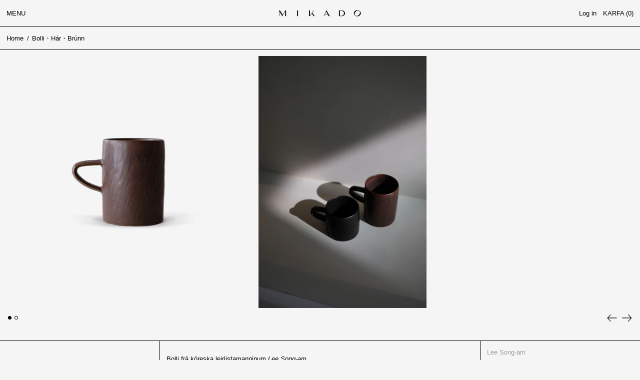

--- FILE ---
content_type: text/html; charset=utf-8
request_url: https://mikado.store/products/bolli-har-brunn
body_size: 28255
content:
<!doctype html>
<html class="no-js supports-no-cookies" lang="en">
<head>
  <meta charset="utf-8">
  <meta http-equiv="X-UA-Compatible" content="IE=edge">
  <meta name="viewport" content="width=device-width,initial-scale=1">
  <meta name="theme-color" content="">
  <link rel="canonical" href="https://mikado.store/products/bolli-har-brunn">
  <link rel="preconnect" href="https://fonts.shopifycdn.com" crossorigin>
  <link rel="preconnect" href="https://cdn.shopify.com" crossorigin>
  <link rel="preconnect" href="https://fonts.shopify.com" crossorigin>
  <link rel="preconnect" href="https://monorail-edge.shopifysvc.com">
  
  
<link rel="shortcut icon" href="//mikado.store/cdn/shop/files/Mikado_Favicon_1_e8f0a5b0-33d5-40db-b09c-dfba5872b624_32x32.png?v=1699452919" type="image/png"><title>Bolli・Hár・Brúnn
&ndash; Mikado</title><meta name="description" content="Bolli frá kóreska leirlistamanninum Lee Song-am. Lee Song-am er keramiker frá Icheon í Suður-Kóreu. Ungur aldur hans endurspeglar ekki þroska verka hans, því þrátt fyrir hann hefur Lee sýnt verk sín víðsvegar um heiminn og á verk á fjölmörgum söfnum. Sérhæfing Lee er framleiðsla skála, bolla og vasa af ýmsum gerðum, se"><script>
    document.documentElement.className = document.documentElement.className.replace('no-js', 'js');
  </script>

  <!-- Start IE11 compatibility -->
  <script>
    if (!!window.MSInputMethodContext && !!document.documentMode) {
      // CSSVar Polyfill
      document.write('<script src="https://cdn.jsdelivr.net/gh/nuxodin/ie11CustomProperties@4.1.0/ie11CustomProperties.min.js"><\x2fscript>');

      document.documentElement.className = document.documentElement.className.replace('js', 'no-js');

      document.addEventListener('DOMContentLoaded', function () {
        var elsToLazyload = document.querySelectorAll('.lazyload');
        for (var i = 0; i < elsToLazyload.length; i++) {
          var elToLazyLoad = elsToLazyload[i];
          elToLazyLoad.removeAttribute('src');
          var src = elToLazyLoad.getAttribute('data-src').replace('_{width}x.', '_600x.');
          elToLazyLoad.setAttribute('src', src);
          elToLazyLoad.classList.remove('lazyload');
          elToLazyLoad.classList.add('lazyloaded');
        }
      });
    }
  </script>
  <!-- End IE11 compatibility -->
  <style>:root {
    --base-font-size: 81.25%;
    --base-line-height: 1.5;

    --heading-font-stack: "system_ui", -apple-system, 'Segoe UI', Roboto, 'Helvetica Neue', 'Noto Sans', 'Liberation Sans', Arial, sans-serif, 'Apple Color Emoji', 'Segoe UI Emoji', 'Segoe UI Symbol', 'Noto Color Emoji';
    --heading-font-weight: 400;
    --heading-font-style: normal;
    --heading-line-height: 1;


    --body-font-stack: "system_ui", -apple-system, 'Segoe UI', Roboto, 'Helvetica Neue', 'Noto Sans', 'Liberation Sans', Arial, sans-serif, 'Apple Color Emoji', 'Segoe UI Emoji', 'Segoe UI Symbol', 'Noto Color Emoji';
    --body-font-weight: 400;
    --body-font-bold: FontDrop;
    --body-font-bold-italic: FontDrop;

    /*
    Primary color scheme
    */
    --color-primary-accent: rgb(0, 0, 0);
    --color-primary-text: rgb(3, 3, 3);
    --color-primary-text-rgb: 3, 3, 3;
    --color-primary-background: rgb(245, 245, 245);
    --color-primary-background-hex: #f5f5f5;
    --color-primary-meta: rgb(157, 157, 157);
    --color-primary-text--overlay: rgb(245, 245, 245);
    --color-primary-accent--overlay: rgb(245, 245, 245);
    --color-primary-text-placeholder: rgba(3, 3, 3, 0.1);
    --color-primary-background-0: rgba(245, 245, 245, 0);


    /*
    Secondary color scheme
    */
    --color-secondary-accent: rgb(235, 49, 99);
    --color-secondary-text: rgb(255, 255, 255);
    --color-secondary-background: rgb(3, 3, 3);
    --color-secondary-background-hex: #030303;
    --color-secondary-meta: rgb(157, 157, 157);
    --color-secondary-text--overlay: rgb(3, 3, 3);
    --color-secondary-accent--overlay: rgb(255, 255, 255);
    --color-secondary-text-placeholder: rgba(255, 255, 255, 0.1);
    --color-secondary-background-0: rgba(3, 3, 3, 0);

    /*
    Tertiary color scheme
    */
    --color-tertiary-accent: rgb(235, 49, 99);
    --color-tertiary-text: rgb(3, 3, 3);
    --color-tertiary-background: rgb(248, 248, 248);
    --color-tertiary-background-hex: #f8f8f8;
    --color-tertiary-meta: rgb(157, 157, 157);
    --color-tertiary-text--overlay: rgb(248, 248, 248);
    --color-tertiary-accent--overlay: rgb(248, 248, 248);
    --color-tertiary-text-placeholder: rgba(3, 3, 3, 0.1);
    --color-tertiary-background-0: rgba(248, 248, 248, 0);

    --white-text--overlay: rgb(3, 3, 3);
    --black-text--overlay: rgb(245, 245, 245);

    --color-border: rgb(0, 0, 0);
    --border-width: 1px;


    --text-width: 1px;
    --checkbox-width: 1px;


    --font-heading: "system_ui", -apple-system, 'Segoe UI', Roboto, 'Helvetica Neue', 'Noto Sans', 'Liberation Sans', Arial, sans-serif, 'Apple Color Emoji', 'Segoe UI Emoji', 'Segoe UI Symbol', 'Noto Color Emoji';
    --font-body: "system_ui", -apple-system, 'Segoe UI', Roboto, 'Helvetica Neue', 'Noto Sans', 'Liberation Sans', Arial, sans-serif, 'Apple Color Emoji', 'Segoe UI Emoji', 'Segoe UI Symbol', 'Noto Color Emoji';
    --font-body-weight: 400;
    --font-body-style: normal;
    --font-body-bold-weight: bold;

    --heading-letterspacing: 0.0;
    --heading-capitalize: uppercase;
    --heading-decoration: none;

    --bopy-copy-transform: none;

    --wrapperWidth: 100vw;
    --gutter: 1px;
    --rowHeight: calc((var(--wrapperWidth) - (11 * var(--gutter))) / 12);

    --ratioA: 1;
    --ratioB: 1;

    --header-height: 66px;
    --add-to-cart-height: 44px;

    --spacing: 1rem;
    --spacing-double: 2rem;
    --spacing-half: 0.5rem;

    /*
    Buttons 
    */
    --button-text-transform: uppercase;
    --button-border-radius: 0;
    --button-border-color: var(--color-primary-text);
    --button-background-color: transparent;
    --button-text-color: var(--color-primary-text);
    --button-border-color-hover: var(--color-primary-accent);
    --button-background-color-hover: transparent;
    --button-text-color-hover: var(--color-primary-accent);


    /*
    SVG ico select
    */
    --icon-svg-select: url(//mikado.store/cdn/shop/t/8/assets/ico-select.svg?v=128124354853601741871666893909);
    --icon-svg-select-primary: url(//mikado.store/cdn/shop/t/8/assets/ico-select__primary.svg?v=64649021622037566091666893909);
    --icon-svg-select-secondary: url(//mikado.store/cdn/shop/t/8/assets/ico-select__secondary.svg?v=173726109861728258941718617159);
    --icon-svg-select-tertiary: url(//mikado.store/cdn/shop/t/8/assets/ico-select__tertiary.svg?v=64526164766875009681666893909);

  }

  [data-color-scheme="primary"] {
    --color-scheme-text: rgb(3, 3, 3);
    --color-scheme-background: rgb(245, 245, 245);
    --color-scheme-accent: rgb(0, 0, 0);
    --color-scheme-meta: rgb(157, 157, 157);
    --color-scheme-text--overlay: rgb(245, 245, 245);
    --color-scheme-accent--overlay: rgb(245, 245, 245);
    --color-scheme-text-placeholder: rgba(3, 3, 3, 0.1);
    --color-scheme-background-0: rgba(245, 245, 245, 0);
    --payment-terms-background-color: #f5f5f5;
  }
  [data-color-scheme="secondary"] {
    --color-scheme-text: rgb(255, 255, 255);
    --color-scheme-background: rgb(3, 3, 3);
    --color-scheme-accent: rgb(235, 49, 99);
    --color-scheme-meta: rgb(157, 157, 157);
    --color-scheme-text--overlay: rgb(3, 3, 3);
    --color-scheme-accent--overlay: rgb(255, 255, 255);
    --color-scheme-text-placeholder: rgba(255, 255, 255, 0.1);
    --color-scheme-background-0: rgba(3, 3, 3, 0);
    --payment-terms-background-color: #030303;
  }
  [data-color-scheme="tertiary"] {
    --color-scheme-text: rgb(3, 3, 3);
    --color-scheme-background: rgb(248, 248, 248);
    --color-scheme-accent: rgb(235, 49, 99);
    --color-scheme-meta: rgb(157, 157, 157);
    --color-scheme-text--overlay: rgb(248, 248, 248);
    --color-scheme-accent--overlay: rgb(248, 248, 248);
    --color-scheme-text-placeholder: rgba(3, 3, 3, 0.1);
    --color-scheme-background-0: rgba(248, 248, 248, 0);
    --payment-terms-background-color: #f8f8f8;
  }

  [data-color-scheme="white"] {
    --color-scheme-text: #ffffff;
    --color-scheme-accent: #ffffff;
    --color-scheme-text--overlay: rgb(3, 3, 3);
    --color-scheme-accent--overlay: rgb(3, 3, 3);
  }

  [data-color-scheme="black"] {
    --color-scheme-text: #000000;
    --color-scheme-accent: #000000;
    --color-scheme-text--overlay: rgb(245, 245, 245);
    --color-scheme-accent--overlay: rgb(245, 245, 245);
  }
</style>

  <style>
    @keyframes marquee {
      0% {
        transform: translateX(0);
        -webkit-transform: translateX(0);
      }
      100% {
        transform: translateX(-100%);
        -webkit-transform: translateX(-100%);
      }
    }
  </style>
  <style>#MainContent{opacity:0;visibility:hidden}[x-cloak]{display:none!important}.marquee-container{visibility:hidden}:root{-moz-tab-size:4;-o-tab-size:4;tab-size:4}html{line-height:1.15;-webkit-text-size-adjust:100%}body{font-family:system-ui,-apple-system,Segoe UI,Roboto,Helvetica,Arial,sans-serif,Apple Color Emoji,Segoe UI Emoji;margin:0}hr{color:inherit;height:0}abbr[title]{-webkit-text-decoration:underline dotted;text-decoration:underline dotted}b,strong{font-weight:bolder}code,kbd,pre,samp{font-family:ui-monospace,SFMono-Regular,Consolas,Liberation Mono,Menlo,monospace;font-size:1em}small{font-size:80%}sub,sup{font-size:75%;line-height:0;position:relative;vertical-align:baseline}sub{bottom:-.25em}sup{top:-.5em}table{border-color:inherit;text-indent:0}button,input,optgroup,select,textarea{font-family:inherit;font-size:100%;line-height:1.15;margin:0}button,select{text-transform:none}[type=button],[type=reset],[type=submit],button{-webkit-appearance:button}::-moz-focus-inner{border-style:none;padding:0}:-moz-focusring{outline:1px dotted ButtonText}:-moz-ui-invalid{box-shadow:none}legend{padding:0}progress{vertical-align:baseline}::-webkit-inner-spin-button,::-webkit-outer-spin-button{height:auto}[type=search]{-webkit-appearance:textfield;outline-offset:-2px}::-webkit-search-decoration{-webkit-appearance:none}::-webkit-file-upload-button{-webkit-appearance:button;font:inherit}summary{display:list-item}blockquote,dd,dl,figure,h1,h2,h3,h4,h5,h6,hr,p,pre{margin:0}button{background-color:transparent;background-image:none}button:focus{outline:1px dotted;outline:5px auto -webkit-focus-ring-color}fieldset,ol,ul{margin:0;padding:0}ol,ul{list-style:none}html{font-family:ui-sans-serif,system-ui,-apple-system,BlinkMacSystemFont,Segoe UI,Roboto,Helvetica Neue,Arial,Noto Sans,sans-serif,Apple Color Emoji,Segoe UI Emoji,Segoe UI Symbol,Noto Color Emoji;line-height:1.5}body{font-family:inherit;line-height:inherit}*,:after,:before{border:0 solid #e5e7eb;box-sizing:border-box}hr{border-top-width:1px}img{border-style:solid}textarea{resize:vertical}input::-moz-placeholder,textarea::-moz-placeholder{color:#9ca3af;opacity:1}input:-ms-input-placeholder,textarea:-ms-input-placeholder{color:#9ca3af;opacity:1}input::placeholder,textarea::placeholder{color:#9ca3af;opacity:1}[role=button],button{cursor:pointer}table{border-collapse:collapse}h1,h2,h3,h4,h5,h6{font-size:inherit;font-weight:inherit}a{color:inherit;text-decoration:inherit}button,input,optgroup,select,textarea{color:inherit;line-height:inherit;padding:0}code,kbd,pre,samp{font-family:ui-monospace,SFMono-Regular,Menlo,Monaco,Consolas,Liberation Mono,Courier New,monospace}audio,canvas,embed,iframe,img,object,svg,video{display:block;vertical-align:middle}img,video{height:auto;max-width:100%}.container{width:100%}@media (min-width:640px){.container{max-width:640px}}@media (min-width:768px){.container{max-width:768px}}@media (min-width:1024px){.container{max-width:1024px}}@media (min-width:1280px){.container{max-width:1280px}}@media (min-width:1536px){.container{max-width:1536px}}.bg-transparent{background-color:transparent}.bg-scheme-background{background-color:var(--color-scheme-background)}.bg-scheme-accent{background-color:var(--color-scheme-accent)}.bg-border{background-color:var(--color-border)}.bg-gradient-to-r{background-image:linear-gradient(to right,var(--tw-gradient-stops))}.from-scheme-background-0{--tw-gradient-from:var(--color-scheme-background-0);--tw-gradient-stops:var(--tw-gradient-from),var(--tw-gradient-to,hsla(0,0%,100%,0))}.via-scheme-background{--tw-gradient-stops:var(--tw-gradient-from),var(--color-scheme-background),var(--tw-gradient-to,hsla(0,0%,100%,0))}.to-scheme-background{--tw-gradient-to:var(--color-scheme-background)}.border-scheme-text{border-color:var(--color-scheme-text)}.border-grid-color,.border-theme-color{border-color:var(--color-border)}.hover\:border-scheme-accent:hover{border-color:var(--color-scheme-accent)}.rounded-full{border-radius:9999px}.border-t-grid{border-top-width:var(--border-width)}.border-b-grid{border-bottom-width:var(--border-width)}.border-b-text{border-bottom-width:var(--text-width)}.block{display:block}.inline-block{display:inline-block}.flex{display:flex}.inline-flex{display:inline-flex}.hidden{display:none}.flex-col{flex-direction:column}.flex-wrap{flex-wrap:wrap}.items-center{align-items:center}.items-stretch{align-items:stretch}.self-stretch{align-self:stretch}.justify-start{justify-content:flex-start}.justify-end{justify-content:flex-end}.justify-center{justify-content:center}.justify-between{justify-content:space-between}.flex-grow{flex-grow:1}.h-2{height:.5rem}.h-5{height:1.25rem}.h-full{height:100%}.text-sm{font-size:.8rem}.text-base,.text-sm{line-height:var(--base-line-height)}.text-base{font-size:1rem}.text-lg{font-size:1.25rem}.text-lg,.text-xl{line-height:var(--base-line-height)}.text-xl{font-size:1.563rem}.m-auto{margin:auto}.mx-2{margin-left:.5rem;margin-right:.5rem}.my-auto{margin-bottom:auto;margin-top:auto}.mr-1{margin-right:.25rem}.mt-2{margin-top:.5rem}.mb-2{margin-bottom:.5rem}.ml-2{margin-left:.5rem}.mt-4{margin-top:1rem}.mr-4{margin-right:1rem}.ml-4{margin-left:1rem}.mr-6{margin-right:1.5rem}.ml-16{margin-left:4rem}.ml-auto{margin-left:auto}.-ml-4{margin-left:-1rem}.-ml-16{margin-left:-4rem}.opacity-0{opacity:0}.opacity-100{opacity:1}.overflow-x-auto{overflow-x:auto}.p-1{padding:.25rem}.py-1{padding-bottom:.25rem;padding-top:.25rem}.py-2{padding-bottom:.5rem;padding-top:.5rem}.py-4{padding-bottom:1rem;padding-top:1rem}.px-8{padding-left:2rem;padding-right:2rem}.py-theme{padding-bottom:var(--spacing);padding-top:var(--spacing)}.py-theme-half{padding-bottom:var(--spacing-half);padding-top:var(--spacing-half)}.pr-1{padding-right:.25rem}.pb-1{padding-bottom:.25rem}.pt-8{padding-top:2rem}.pointer-events-none{pointer-events:none}.static{position:static}.fixed{position:fixed}.absolute{position:absolute}.relative{position:relative}.top-0{top:0}.right-0{right:0}.bottom-0{bottom:0}.left-0{left:0}.top-1{top:.25rem}.top-2{top:.5rem}.right-2{right:.5rem}.-bottom-2{bottom:-.5rem}.left-1\/2{left:50%}*{--tw-shadow:0 0 transparent;--tw-ring-inset:var(--tw-empty,/*!*/ /*!*/);--tw-ring-offset-width:0px;--tw-ring-offset-color:#fff;--tw-ring-color:rgba(59,130,246,0.5);--tw-ring-offset-shadow:0 0 transparent;--tw-ring-shadow:0 0 transparent}.fill-current{fill:currentColor}.text-left{text-align:left}.text-center{text-align:center}.text-right{text-align:right}.text-scheme-text{color:var(--color-scheme-text)}.hover\:text-scheme-accent:hover,.text-scheme-accent{color:var(--color-scheme-accent)}.italic{font-style:italic}.uppercase{text-transform:uppercase}.oldstyle-nums{--tw-ordinal:var(--tw-empty,/*!*/ /*!*/);--tw-slashed-zero:var(--tw-empty,/*!*/ /*!*/);--tw-numeric-figure:var(--tw-empty,/*!*/ /*!*/);--tw-numeric-spacing:var(--tw-empty,/*!*/ /*!*/);--tw-numeric-fraction:var(--tw-empty,/*!*/ /*!*/);--tw-numeric-figure:oldstyle-nums;font-variant-numeric:var(--tw-ordinal) var(--tw-slashed-zero) var(--tw-numeric-figure) var(--tw-numeric-spacing) var(--tw-numeric-fraction)}.align-top{vertical-align:top}.align-middle{vertical-align:middle}.whitespace-nowrap{white-space:nowrap}.break-all{word-break:break-all}.w-2{width:.5rem}.w-5{width:1.25rem}.w-8{width:2rem}.w-theme-width{width:var(--border-width)}.w-1\/3{width:33.333333%}.w-full{width:100%}.z-10{z-index:10}.z-20{z-index:20}.z-50{z-index:50}.z-60{z-index:60}.z-70{z-index:70}.transform{--tw-translate-x:0;--tw-translate-y:0;--tw-rotate:0;--tw-skew-x:0;--tw-skew-y:0;--tw-scale-x:1;--tw-scale-y:1;transform:translateX(var(--tw-translate-x)) translateY(var(--tw-translate-y)) rotate(var(--tw-rotate)) skewX(var(--tw-skew-x)) skewY(var(--tw-skew-y)) scaleX(var(--tw-scale-x)) scaleY(var(--tw-scale-y))}.origin-center{transform-origin:center}.rotate-180{--tw-rotate:180deg}.-translate-x-1\/2{--tw-translate-x:-50%}.translate-y-full{--tw-translate-y:100%}.translate-y-0-important{--tw-translate-y:0px!important}.transition{transition-duration:.15s;transition-property:background-color,border-color,color,fill,stroke,opacity,box-shadow,transform;transition-timing-function:cubic-bezier(.4,0,.2,1)}.transition-transform{transition-duration:.15s;transition-property:transform;transition-timing-function:cubic-bezier(.4,0,.2,1)}.duration-200{transition-duration:.2s}.duration-300{transition-duration:.3s}html{background-color:var(--color-primary-background);color:var(--color-primary-text);font-size:var(--base-font-size);line-height:var(--base-line-height)}body{-webkit-font-smoothing:antialiased;-moz-osx-font-smoothing:grayscale;font-family:var(--body-font-stack);font-style:var(--body-font-style);font-weight:var(--body-font-weight);-webkit-text-size-adjust:100%;text-transform:var(--bopy-copy-transform)}.font-heading{font-family:var(--heading-font-stack);font-style:var(--heading-font-style);font-weight:var(--heading-font-weight);letter-spacing:var(--heading-letterspacing);-webkit-text-decoration:var(--heading-decoration);text-decoration:var(--heading-decoration);text-transform:var(--heading-capitalize)}.font-body{font-family:var(--body-font-stack);font-style:var(--body-font-style);font-weight:var(--body-font-weight);letter-spacing:0;text-decoration:none;text-transform:var(--body-font-style);text-transform:var(--bopy-copy-transform)}.responsive-image-wrapper:before{content:"";display:block}.responsive-image{opacity:0}.responsive-image.lazyloaded{opacity:1}.responsive-image-placeholder{opacity:.05}.responsive-image.lazyloaded+.responsive-image-placeholder{opacity:0}[data-color-scheme=primary] .responsive-image-placeholder,[data-color-scheme=secondary] .responsive-image-placeholder,[data-color-scheme=tertiary] .responsive-image-placeholder{background-color:var(--color-scheme-text)}.no-js .responsive-image-placeholder{display:none}.visually-hidden{clip:rect(0 0 0 0);border:0;height:1px;margin:-1px;overflow:hidden;padding:0;position:absolute!important;width:1px}svg{height:100%;width:100%}.skip-link{background-color:var(--color-primary-background);color:var(--color-primary-text);left:0;opacity:0;padding:1rem;pointer-events:none;position:absolute;top:0;z-index:50}.skip-link:focus{opacity:1;pointer-events:auto}#sticky-positioner{height:1px;left:0;position:absolute;top:var(--border-width);width:1px}.no-js:not(html){display:none}.no-js .no-js:not(html){display:block}.supports-no-cookies:not(html),[hidden],[x-cloak],html.no-js .js-enabled{display:none}.supports-no-cookies .supports-no-cookies:not(html){display:block}.section-x-padding{padding-left:.5rem;padding-right:.5rem}@media (min-width:1024px){.section-x-padding{padding-left:1rem;padding-right:1rem}}#MainContent .shopify-section:first-of-type section{margin-top:calc(var(--border-width)*-1)}#MainContent .shopify-section.has-full-screen-setting:first-of-type section .h-screen-header{height:calc(100vh - var(--header-height, 0px))}@media(max-width:1023px){#MainContent .shopify-section.has-full-screen-setting:first-of-type section .background-video-wrapper--full-screen{padding-bottom:calc(100vh - var(--header-height, 0px))}}@media(min-width:1024px){#MainContent .shopify-section.has-full-screen-setting:first-of-type section .lg\:background-video-wrapper--full-screen{padding-bottom:calc(100vh - var(--header-height, 0px))}}select{background-image:var(--icon-svg-select);background-position:100%;background-repeat:no-repeat;background-size:1em 1em}input[type=email],input[type=password],input[type=text]{-webkit-appearance:none;border-radius:0}[data-color-scheme=primary].select.text-scheme-text,[data-color-scheme=primary] select.text-scheme-text{background-image:var(--icon-svg-select-primary)}[data-color-scheme=secondary] select.text-scheme-text{background-image:var(--icon-svg-select-secondary)}[data-color-scheme=tertiary] select.text-scheme-text{background-image:var(--icon-svg-select-tertiary)}button{border-radius:0}.button{background-color:var(--button-background-color);border-color:var(--button-border-color);border-radius:var(--button-border-radius);border-width:var(--text-width);color:var(--button-text-color);cursor:pointer;padding:.5rem 2rem;text-transform:var(--button-text-transform)}.button:hover{background-color:var(--button-background-color-hover);border-color:var(--button-border-color-hover);color:var(--button-text-color-hover)}.show-button-arrows .button:after{content:"  →"}.button span,.button svg,button span,button svg{pointer-events:none}@media(prefers-reduced-motion:reduce){.marquee-container{display:block;padding-left:.5rem;padding-right:.5rem;text-align:center;white-space:normal}@media (min-width:1024px){.marquee-container{padding-left:1rem;padding-right:1rem}}.marquee span{display:none}.marquee span:first-child{display:inline}}.marquee-container{visibility:visible}.rte>:not([hidden])~:not([hidden]){--tw-space-y-reverse:0;margin-bottom:calc(1rem*var(--tw-space-y-reverse));margin-top:calc(1rem*(1 - var(--tw-space-y-reverse)))}.rte{line-height:var(--base-line-height)}.rte img{height:auto;max-width:100%;width:100%}.rte ol,.rte ul{margin-left:var(--spacing)}.rte ol>:not([hidden])~:not([hidden]),.rte ul>:not([hidden])~:not([hidden]){--tw-space-y-reverse:0;margin-bottom:calc(.5rem*var(--tw-space-y-reverse));margin-top:calc(.5rem*(1 - var(--tw-space-y-reverse)))}.rte ul{list-style-type:disc}.rte ol{list-style:decimal}.rte h1{font-size:1.953rem;line-height:var(--base-line-height)}@media (min-width:1024px){.rte h1{font-size:3.815rem;line-height:1}}.rte h2{font-size:1.953rem;line-height:var(--base-line-height)}@media (min-width:1024px){.rte h2{font-size:2.441rem;line-height:calc(var(--base-line-height)*.9)}}.rte h1,.rte h2{font-family:var(--heading-font-stack);font-style:var(--heading-font-style);font-weight:var(--heading-font-weight);letter-spacing:var(--heading-letterspacing);-webkit-text-decoration:var(--heading-decoration);text-decoration:var(--heading-decoration);text-transform:var(--heading-capitalize)}.rte a{text-decoration:underline}[data-color-scheme=primary].text-scheme-text.rte a:hover,[data-color-scheme=primary].text-scheme-text .rte a:hover,[data-color-scheme=primary] .text-scheme-text.rte a:hover,[data-color-scheme=secondary].text-scheme-text.rte a:hover,[data-color-scheme=secondary].text-scheme-text .rte a:hover,[data-color-scheme=secondary] .text-scheme-text.rte a:hover,[data-color-scheme=tertiary].text-scheme-text.rte a:hover,[data-color-scheme=tertiary].text-scheme-text .rte a:hover,[data-color-scheme=tertiary] .text-scheme-text.rte a:hover{color:var(--color-scheme-accent);-webkit-text-decoration-color:var(--color-scheme-accent);text-decoration-color:var(--color-scheme-accent)}.svg-scale svg{height:1em;width:1em}.svg-scale-height svg{height:.8em;width:auto}[data-color-scheme=footer].bg-scheme-background :focus,[data-color-scheme=footer] .bg-scheme-background :focus,[data-color-scheme=header].bg-scheme-background :focus,[data-color-scheme=header] .bg-scheme-background :focus,[data-color-scheme=primary].bg-scheme-background :focus,[data-color-scheme=primary] .bg-scheme-background :focus,[data-color-scheme=secondary].bg-scheme-background :focus,[data-color-scheme=secondary] .bg-scheme-background :focus,[data-color-scheme=tertiary].bg-scheme-background :focus,[data-color-scheme=tertiary] .bg-scheme-background :focus{outline-color:var(--color-scheme-accent);outline-offset:.25rem;outline-style:solid;outline-width:var(--text-width)}@media (min-width:640px){.sm\:oldstyle-nums{--tw-ordinal:var(--tw-empty,/*!*/ /*!*/);--tw-slashed-zero:var(--tw-empty,/*!*/ /*!*/);--tw-numeric-figure:var(--tw-empty,/*!*/ /*!*/);--tw-numeric-spacing:var(--tw-empty,/*!*/ /*!*/);--tw-numeric-fraction:var(--tw-empty,/*!*/ /*!*/);--tw-numeric-figure:oldstyle-nums;font-variant-numeric:var(--tw-ordinal) var(--tw-slashed-zero) var(--tw-numeric-figure) var(--tw-numeric-spacing) var(--tw-numeric-fraction)}}@media (min-width:768px){.md\:oldstyle-nums{--tw-ordinal:var(--tw-empty,/*!*/ /*!*/);--tw-slashed-zero:var(--tw-empty,/*!*/ /*!*/);--tw-numeric-figure:var(--tw-empty,/*!*/ /*!*/);--tw-numeric-spacing:var(--tw-empty,/*!*/ /*!*/);--tw-numeric-fraction:var(--tw-empty,/*!*/ /*!*/);--tw-numeric-figure:oldstyle-nums;font-variant-numeric:var(--tw-ordinal) var(--tw-slashed-zero) var(--tw-numeric-figure) var(--tw-numeric-spacing) var(--tw-numeric-fraction)}}@media (min-width:1024px){.lg\:block{display:block}.lg\:flex{display:flex}.lg\:hidden{display:none}.lg\:flex-wrap{flex-wrap:wrap}.lg\:mt-0{margin-top:0}.lg\:ml-2{margin-left:.5rem}.lg\:ml-4{margin-left:1rem}.lg\:pt-0{padding-top:0}.lg\:relative{position:relative}.lg\:text-left{text-align:left}.lg\:text-center{text-align:center}.lg\:text-right{text-align:right}.lg\:oldstyle-nums{--tw-ordinal:var(--tw-empty,/*!*/ /*!*/);--tw-slashed-zero:var(--tw-empty,/*!*/ /*!*/);--tw-numeric-figure:var(--tw-empty,/*!*/ /*!*/);--tw-numeric-spacing:var(--tw-empty,/*!*/ /*!*/);--tw-numeric-fraction:var(--tw-empty,/*!*/ /*!*/);--tw-numeric-figure:oldstyle-nums;font-variant-numeric:var(--tw-ordinal) var(--tw-slashed-zero) var(--tw-numeric-figure) var(--tw-numeric-spacing) var(--tw-numeric-fraction)}.lg\:w-1\/3{width:33.333333%}.lg\:w-2\/3{width:66.666667%}.lg\:w-3\/4{width:75%}}@media (min-width:1280px){.xl\:oldstyle-nums{--tw-ordinal:var(--tw-empty,/*!*/ /*!*/);--tw-slashed-zero:var(--tw-empty,/*!*/ /*!*/);--tw-numeric-figure:var(--tw-empty,/*!*/ /*!*/);--tw-numeric-spacing:var(--tw-empty,/*!*/ /*!*/);--tw-numeric-fraction:var(--tw-empty,/*!*/ /*!*/);--tw-numeric-figure:oldstyle-nums;font-variant-numeric:var(--tw-ordinal) var(--tw-slashed-zero) var(--tw-numeric-figure) var(--tw-numeric-spacing) var(--tw-numeric-fraction)}}@media (min-width:1536px){.\32xl\:oldstyle-nums{--tw-ordinal:var(--tw-empty,/*!*/ /*!*/);--tw-slashed-zero:var(--tw-empty,/*!*/ /*!*/);--tw-numeric-figure:var(--tw-empty,/*!*/ /*!*/);--tw-numeric-spacing:var(--tw-empty,/*!*/ /*!*/);--tw-numeric-fraction:var(--tw-empty,/*!*/ /*!*/);--tw-numeric-figure:oldstyle-nums;font-variant-numeric:var(--tw-ordinal) var(--tw-slashed-zero) var(--tw-numeric-figure) var(--tw-numeric-spacing) var(--tw-numeric-fraction)}}
</style>
  


<meta property="og:site_name" content="Mikado">
<meta property="og:url" content="https://mikado.store/products/bolli-har-brunn">
<meta property="og:title" content="Bolli・Hár・Brúnn">
<meta property="og:type" content="product">
<meta property="og:description" content="Bolli frá kóreska leirlistamanninum Lee Song-am. Lee Song-am er keramiker frá Icheon í Suður-Kóreu. Ungur aldur hans endurspeglar ekki þroska verka hans, því þrátt fyrir hann hefur Lee sýnt verk sín víðsvegar um heiminn og á verk á fjölmörgum söfnum. Sérhæfing Lee er framleiðsla skála, bolla og vasa af ýmsum gerðum, se"><meta property="og:image" content="http://mikado.store/cdn/shop/files/Lee-Song-am_1500x1500px_Cup_Bolli_Tall_Har_Brunn.jpg?v=1689007139">
  <meta property="og:image:secure_url" content="https://mikado.store/cdn/shop/files/Lee-Song-am_1500x1500px_Cup_Bolli_Tall_Har_Brunn.jpg?v=1689007139">
  <meta property="og:image:width" content="1500">
  <meta property="og:image:height" content="1500">
  <meta property="og:price:amount" content="8,490">
  <meta property="og:price:currency" content="ISK">



<meta name="twitter:card" content="summary_large_image">
<meta name="twitter:title" content="Bolli・Hár・Brúnn">
<meta name="twitter:description" content="Bolli frá kóreska leirlistamanninum Lee Song-am. Lee Song-am er keramiker frá Icheon í Suður-Kóreu. Ungur aldur hans endurspeglar ekki þroska verka hans, því þrátt fyrir hann hefur Lee sýnt verk sín víðsvegar um heiminn og á verk á fjölmörgum söfnum. Sérhæfing Lee er framleiðsla skála, bolla og vasa af ýmsum gerðum, se">

  

<script>
function onLoadStylesheet() {
          var url = "//mikado.store/cdn/shop/t/8/assets/theme.min.css?v=44826165582920315861666893874";
          var link = document.querySelector('link[href="' + url + '"]');
          link.loaded = true;
          link.dispatchEvent(new CustomEvent('stylesLoaded'));
        }
        window.theme_stylesheet = '//mikado.store/cdn/shop/t/8/assets/theme.min.css?v=44826165582920315861666893874';
</script>
<link rel="stylesheet" href="//mikado.store/cdn/shop/t/8/assets/theme.min.css?v=44826165582920315861666893874" media="print" onload="this.media='all';onLoadStylesheet();">
<noscript><link rel="stylesheet" href="//mikado.store/cdn/shop/t/8/assets/theme.min.css?v=44826165582920315861666893874"></noscript>


  

  <style>
    
    
    
    
    
    
  </style>

  
<script>
window.baseAssetsUrl = '//mikado.store/cdn/shop/t/8/';
</script>
<script type="module" src="//mikado.store/cdn/shop/t/8/assets/theme.min.js?v=105501574661979624291666893875" defer="defer"></script>

  <script>window.performance && window.performance.mark && window.performance.mark('shopify.content_for_header.start');</script><meta name="facebook-domain-verification" content="d3bl5ftw4gxu3uzsu1fqq4d0nllw25">
<meta name="facebook-domain-verification" content="jh9oxhbvkn9ysc226fqtbzacnyuf5c">
<meta name="google-site-verification" content="rA-_X8yOmShUCU5GOTR0u3vCQqhoigOpnqEQcIbCgMY">
<meta id="shopify-digital-wallet" name="shopify-digital-wallet" content="/50854985898/digital_wallets/dialog">
<link rel="alternate" type="application/json+oembed" href="https://mikado.store/products/bolli-har-brunn.oembed">
<script async="async" src="/checkouts/internal/preloads.js?locale=en-IS"></script>
<script id="shopify-features" type="application/json">{"accessToken":"1f96701ead83c5853c8775f1c6d9d8a1","betas":["rich-media-storefront-analytics"],"domain":"mikado.store","predictiveSearch":true,"shopId":50854985898,"locale":"en"}</script>
<script>var Shopify = Shopify || {};
Shopify.shop = "mikado-reykjavik.myshopify.com";
Shopify.locale = "en";
Shopify.currency = {"active":"ISK","rate":"1.0"};
Shopify.country = "IS";
Shopify.theme = {"name":"Baseline","id":132411654314,"schema_name":"Baseline","schema_version":"2.5.0","theme_store_id":910,"role":"main"};
Shopify.theme.handle = "null";
Shopify.theme.style = {"id":null,"handle":null};
Shopify.cdnHost = "mikado.store/cdn";
Shopify.routes = Shopify.routes || {};
Shopify.routes.root = "/";</script>
<script type="module">!function(o){(o.Shopify=o.Shopify||{}).modules=!0}(window);</script>
<script>!function(o){function n(){var o=[];function n(){o.push(Array.prototype.slice.apply(arguments))}return n.q=o,n}var t=o.Shopify=o.Shopify||{};t.loadFeatures=n(),t.autoloadFeatures=n()}(window);</script>
<script id="shop-js-analytics" type="application/json">{"pageType":"product"}</script>
<script defer="defer" async type="module" src="//mikado.store/cdn/shopifycloud/shop-js/modules/v2/client.init-shop-cart-sync_BT-GjEfc.en.esm.js"></script>
<script defer="defer" async type="module" src="//mikado.store/cdn/shopifycloud/shop-js/modules/v2/chunk.common_D58fp_Oc.esm.js"></script>
<script defer="defer" async type="module" src="//mikado.store/cdn/shopifycloud/shop-js/modules/v2/chunk.modal_xMitdFEc.esm.js"></script>
<script type="module">
  await import("//mikado.store/cdn/shopifycloud/shop-js/modules/v2/client.init-shop-cart-sync_BT-GjEfc.en.esm.js");
await import("//mikado.store/cdn/shopifycloud/shop-js/modules/v2/chunk.common_D58fp_Oc.esm.js");
await import("//mikado.store/cdn/shopifycloud/shop-js/modules/v2/chunk.modal_xMitdFEc.esm.js");

  window.Shopify.SignInWithShop?.initShopCartSync?.({"fedCMEnabled":true,"windoidEnabled":true});

</script>
<script>(function() {
  var isLoaded = false;
  function asyncLoad() {
    if (isLoaded) return;
    isLoaded = true;
    var urls = ["https:\/\/cdn.nfcube.com\/instafeed-62ce3eb602c99dfea3fe8ab4aa3ef00a.js?shop=mikado-reykjavik.myshopify.com"];
    for (var i = 0; i < urls.length; i++) {
      var s = document.createElement('script');
      s.type = 'text/javascript';
      s.async = true;
      s.src = urls[i];
      var x = document.getElementsByTagName('script')[0];
      x.parentNode.insertBefore(s, x);
    }
  };
  if(window.attachEvent) {
    window.attachEvent('onload', asyncLoad);
  } else {
    window.addEventListener('load', asyncLoad, false);
  }
})();</script>
<script id="__st">var __st={"a":50854985898,"offset":0,"reqid":"36142daf-df16-446a-80d3-e6a84e431958-1769212857","pageurl":"mikado.store\/products\/bolli-har-brunn","u":"2156cfa45427","p":"product","rtyp":"product","rid":7711398199466};</script>
<script>window.ShopifyPaypalV4VisibilityTracking = true;</script>
<script id="captcha-bootstrap">!function(){'use strict';const t='contact',e='account',n='new_comment',o=[[t,t],['blogs',n],['comments',n],[t,'customer']],c=[[e,'customer_login'],[e,'guest_login'],[e,'recover_customer_password'],[e,'create_customer']],r=t=>t.map((([t,e])=>`form[action*='/${t}']:not([data-nocaptcha='true']) input[name='form_type'][value='${e}']`)).join(','),a=t=>()=>t?[...document.querySelectorAll(t)].map((t=>t.form)):[];function s(){const t=[...o],e=r(t);return a(e)}const i='password',u='form_key',d=['recaptcha-v3-token','g-recaptcha-response','h-captcha-response',i],f=()=>{try{return window.sessionStorage}catch{return}},m='__shopify_v',_=t=>t.elements[u];function p(t,e,n=!1){try{const o=window.sessionStorage,c=JSON.parse(o.getItem(e)),{data:r}=function(t){const{data:e,action:n}=t;return t[m]||n?{data:e,action:n}:{data:t,action:n}}(c);for(const[e,n]of Object.entries(r))t.elements[e]&&(t.elements[e].value=n);n&&o.removeItem(e)}catch(o){console.error('form repopulation failed',{error:o})}}const l='form_type',E='cptcha';function T(t){t.dataset[E]=!0}const w=window,h=w.document,L='Shopify',v='ce_forms',y='captcha';let A=!1;((t,e)=>{const n=(g='f06e6c50-85a8-45c8-87d0-21a2b65856fe',I='https://cdn.shopify.com/shopifycloud/storefront-forms-hcaptcha/ce_storefront_forms_captcha_hcaptcha.v1.5.2.iife.js',D={infoText:'Protected by hCaptcha',privacyText:'Privacy',termsText:'Terms'},(t,e,n)=>{const o=w[L][v],c=o.bindForm;if(c)return c(t,g,e,D).then(n);var r;o.q.push([[t,g,e,D],n]),r=I,A||(h.body.append(Object.assign(h.createElement('script'),{id:'captcha-provider',async:!0,src:r})),A=!0)});var g,I,D;w[L]=w[L]||{},w[L][v]=w[L][v]||{},w[L][v].q=[],w[L][y]=w[L][y]||{},w[L][y].protect=function(t,e){n(t,void 0,e),T(t)},Object.freeze(w[L][y]),function(t,e,n,w,h,L){const[v,y,A,g]=function(t,e,n){const i=e?o:[],u=t?c:[],d=[...i,...u],f=r(d),m=r(i),_=r(d.filter((([t,e])=>n.includes(e))));return[a(f),a(m),a(_),s()]}(w,h,L),I=t=>{const e=t.target;return e instanceof HTMLFormElement?e:e&&e.form},D=t=>v().includes(t);t.addEventListener('submit',(t=>{const e=I(t);if(!e)return;const n=D(e)&&!e.dataset.hcaptchaBound&&!e.dataset.recaptchaBound,o=_(e),c=g().includes(e)&&(!o||!o.value);(n||c)&&t.preventDefault(),c&&!n&&(function(t){try{if(!f())return;!function(t){const e=f();if(!e)return;const n=_(t);if(!n)return;const o=n.value;o&&e.removeItem(o)}(t);const e=Array.from(Array(32),(()=>Math.random().toString(36)[2])).join('');!function(t,e){_(t)||t.append(Object.assign(document.createElement('input'),{type:'hidden',name:u})),t.elements[u].value=e}(t,e),function(t,e){const n=f();if(!n)return;const o=[...t.querySelectorAll(`input[type='${i}']`)].map((({name:t})=>t)),c=[...d,...o],r={};for(const[a,s]of new FormData(t).entries())c.includes(a)||(r[a]=s);n.setItem(e,JSON.stringify({[m]:1,action:t.action,data:r}))}(t,e)}catch(e){console.error('failed to persist form',e)}}(e),e.submit())}));const S=(t,e)=>{t&&!t.dataset[E]&&(n(t,e.some((e=>e===t))),T(t))};for(const o of['focusin','change'])t.addEventListener(o,(t=>{const e=I(t);D(e)&&S(e,y())}));const B=e.get('form_key'),M=e.get(l),P=B&&M;t.addEventListener('DOMContentLoaded',(()=>{const t=y();if(P)for(const e of t)e.elements[l].value===M&&p(e,B);[...new Set([...A(),...v().filter((t=>'true'===t.dataset.shopifyCaptcha))])].forEach((e=>S(e,t)))}))}(h,new URLSearchParams(w.location.search),n,t,e,['guest_login'])})(!0,!0)}();</script>
<script integrity="sha256-4kQ18oKyAcykRKYeNunJcIwy7WH5gtpwJnB7kiuLZ1E=" data-source-attribution="shopify.loadfeatures" defer="defer" src="//mikado.store/cdn/shopifycloud/storefront/assets/storefront/load_feature-a0a9edcb.js" crossorigin="anonymous"></script>
<script data-source-attribution="shopify.dynamic_checkout.dynamic.init">var Shopify=Shopify||{};Shopify.PaymentButton=Shopify.PaymentButton||{isStorefrontPortableWallets:!0,init:function(){window.Shopify.PaymentButton.init=function(){};var t=document.createElement("script");t.src="https://mikado.store/cdn/shopifycloud/portable-wallets/latest/portable-wallets.en.js",t.type="module",document.head.appendChild(t)}};
</script>
<script data-source-attribution="shopify.dynamic_checkout.buyer_consent">
  function portableWalletsHideBuyerConsent(e){var t=document.getElementById("shopify-buyer-consent"),n=document.getElementById("shopify-subscription-policy-button");t&&n&&(t.classList.add("hidden"),t.setAttribute("aria-hidden","true"),n.removeEventListener("click",e))}function portableWalletsShowBuyerConsent(e){var t=document.getElementById("shopify-buyer-consent"),n=document.getElementById("shopify-subscription-policy-button");t&&n&&(t.classList.remove("hidden"),t.removeAttribute("aria-hidden"),n.addEventListener("click",e))}window.Shopify?.PaymentButton&&(window.Shopify.PaymentButton.hideBuyerConsent=portableWalletsHideBuyerConsent,window.Shopify.PaymentButton.showBuyerConsent=portableWalletsShowBuyerConsent);
</script>
<script data-source-attribution="shopify.dynamic_checkout.cart.bootstrap">document.addEventListener("DOMContentLoaded",(function(){function t(){return document.querySelector("shopify-accelerated-checkout-cart, shopify-accelerated-checkout")}if(t())Shopify.PaymentButton.init();else{new MutationObserver((function(e,n){t()&&(Shopify.PaymentButton.init(),n.disconnect())})).observe(document.body,{childList:!0,subtree:!0})}}));
</script>
<script id='scb4127' type='text/javascript' async='' src='https://mikado.store/cdn/shopifycloud/privacy-banner/storefront-banner.js'></script>
<script>window.performance && window.performance.mark && window.performance.mark('shopify.content_for_header.end');</script>
<link href="https://monorail-edge.shopifysvc.com" rel="dns-prefetch">
<script>(function(){if ("sendBeacon" in navigator && "performance" in window) {try {var session_token_from_headers = performance.getEntriesByType('navigation')[0].serverTiming.find(x => x.name == '_s').description;} catch {var session_token_from_headers = undefined;}var session_cookie_matches = document.cookie.match(/_shopify_s=([^;]*)/);var session_token_from_cookie = session_cookie_matches && session_cookie_matches.length === 2 ? session_cookie_matches[1] : "";var session_token = session_token_from_headers || session_token_from_cookie || "";function handle_abandonment_event(e) {var entries = performance.getEntries().filter(function(entry) {return /monorail-edge.shopifysvc.com/.test(entry.name);});if (!window.abandonment_tracked && entries.length === 0) {window.abandonment_tracked = true;var currentMs = Date.now();var navigation_start = performance.timing.navigationStart;var payload = {shop_id: 50854985898,url: window.location.href,navigation_start,duration: currentMs - navigation_start,session_token,page_type: "product"};window.navigator.sendBeacon("https://monorail-edge.shopifysvc.com/v1/produce", JSON.stringify({schema_id: "online_store_buyer_site_abandonment/1.1",payload: payload,metadata: {event_created_at_ms: currentMs,event_sent_at_ms: currentMs}}));}}window.addEventListener('pagehide', handle_abandonment_event);}}());</script>
<script id="web-pixels-manager-setup">(function e(e,d,r,n,o){if(void 0===o&&(o={}),!Boolean(null===(a=null===(i=window.Shopify)||void 0===i?void 0:i.analytics)||void 0===a?void 0:a.replayQueue)){var i,a;window.Shopify=window.Shopify||{};var t=window.Shopify;t.analytics=t.analytics||{};var s=t.analytics;s.replayQueue=[],s.publish=function(e,d,r){return s.replayQueue.push([e,d,r]),!0};try{self.performance.mark("wpm:start")}catch(e){}var l=function(){var e={modern:/Edge?\/(1{2}[4-9]|1[2-9]\d|[2-9]\d{2}|\d{4,})\.\d+(\.\d+|)|Firefox\/(1{2}[4-9]|1[2-9]\d|[2-9]\d{2}|\d{4,})\.\d+(\.\d+|)|Chrom(ium|e)\/(9{2}|\d{3,})\.\d+(\.\d+|)|(Maci|X1{2}).+ Version\/(15\.\d+|(1[6-9]|[2-9]\d|\d{3,})\.\d+)([,.]\d+|)( \(\w+\)|)( Mobile\/\w+|) Safari\/|Chrome.+OPR\/(9{2}|\d{3,})\.\d+\.\d+|(CPU[ +]OS|iPhone[ +]OS|CPU[ +]iPhone|CPU IPhone OS|CPU iPad OS)[ +]+(15[._]\d+|(1[6-9]|[2-9]\d|\d{3,})[._]\d+)([._]\d+|)|Android:?[ /-](13[3-9]|1[4-9]\d|[2-9]\d{2}|\d{4,})(\.\d+|)(\.\d+|)|Android.+Firefox\/(13[5-9]|1[4-9]\d|[2-9]\d{2}|\d{4,})\.\d+(\.\d+|)|Android.+Chrom(ium|e)\/(13[3-9]|1[4-9]\d|[2-9]\d{2}|\d{4,})\.\d+(\.\d+|)|SamsungBrowser\/([2-9]\d|\d{3,})\.\d+/,legacy:/Edge?\/(1[6-9]|[2-9]\d|\d{3,})\.\d+(\.\d+|)|Firefox\/(5[4-9]|[6-9]\d|\d{3,})\.\d+(\.\d+|)|Chrom(ium|e)\/(5[1-9]|[6-9]\d|\d{3,})\.\d+(\.\d+|)([\d.]+$|.*Safari\/(?![\d.]+ Edge\/[\d.]+$))|(Maci|X1{2}).+ Version\/(10\.\d+|(1[1-9]|[2-9]\d|\d{3,})\.\d+)([,.]\d+|)( \(\w+\)|)( Mobile\/\w+|) Safari\/|Chrome.+OPR\/(3[89]|[4-9]\d|\d{3,})\.\d+\.\d+|(CPU[ +]OS|iPhone[ +]OS|CPU[ +]iPhone|CPU IPhone OS|CPU iPad OS)[ +]+(10[._]\d+|(1[1-9]|[2-9]\d|\d{3,})[._]\d+)([._]\d+|)|Android:?[ /-](13[3-9]|1[4-9]\d|[2-9]\d{2}|\d{4,})(\.\d+|)(\.\d+|)|Mobile Safari.+OPR\/([89]\d|\d{3,})\.\d+\.\d+|Android.+Firefox\/(13[5-9]|1[4-9]\d|[2-9]\d{2}|\d{4,})\.\d+(\.\d+|)|Android.+Chrom(ium|e)\/(13[3-9]|1[4-9]\d|[2-9]\d{2}|\d{4,})\.\d+(\.\d+|)|Android.+(UC? ?Browser|UCWEB|U3)[ /]?(15\.([5-9]|\d{2,})|(1[6-9]|[2-9]\d|\d{3,})\.\d+)\.\d+|SamsungBrowser\/(5\.\d+|([6-9]|\d{2,})\.\d+)|Android.+MQ{2}Browser\/(14(\.(9|\d{2,})|)|(1[5-9]|[2-9]\d|\d{3,})(\.\d+|))(\.\d+|)|K[Aa][Ii]OS\/(3\.\d+|([4-9]|\d{2,})\.\d+)(\.\d+|)/},d=e.modern,r=e.legacy,n=navigator.userAgent;return n.match(d)?"modern":n.match(r)?"legacy":"unknown"}(),u="modern"===l?"modern":"legacy",c=(null!=n?n:{modern:"",legacy:""})[u],f=function(e){return[e.baseUrl,"/wpm","/b",e.hashVersion,"modern"===e.buildTarget?"m":"l",".js"].join("")}({baseUrl:d,hashVersion:r,buildTarget:u}),m=function(e){var d=e.version,r=e.bundleTarget,n=e.surface,o=e.pageUrl,i=e.monorailEndpoint;return{emit:function(e){var a=e.status,t=e.errorMsg,s=(new Date).getTime(),l=JSON.stringify({metadata:{event_sent_at_ms:s},events:[{schema_id:"web_pixels_manager_load/3.1",payload:{version:d,bundle_target:r,page_url:o,status:a,surface:n,error_msg:t},metadata:{event_created_at_ms:s}}]});if(!i)return console&&console.warn&&console.warn("[Web Pixels Manager] No Monorail endpoint provided, skipping logging."),!1;try{return self.navigator.sendBeacon.bind(self.navigator)(i,l)}catch(e){}var u=new XMLHttpRequest;try{return u.open("POST",i,!0),u.setRequestHeader("Content-Type","text/plain"),u.send(l),!0}catch(e){return console&&console.warn&&console.warn("[Web Pixels Manager] Got an unhandled error while logging to Monorail."),!1}}}}({version:r,bundleTarget:l,surface:e.surface,pageUrl:self.location.href,monorailEndpoint:e.monorailEndpoint});try{o.browserTarget=l,function(e){var d=e.src,r=e.async,n=void 0===r||r,o=e.onload,i=e.onerror,a=e.sri,t=e.scriptDataAttributes,s=void 0===t?{}:t,l=document.createElement("script"),u=document.querySelector("head"),c=document.querySelector("body");if(l.async=n,l.src=d,a&&(l.integrity=a,l.crossOrigin="anonymous"),s)for(var f in s)if(Object.prototype.hasOwnProperty.call(s,f))try{l.dataset[f]=s[f]}catch(e){}if(o&&l.addEventListener("load",o),i&&l.addEventListener("error",i),u)u.appendChild(l);else{if(!c)throw new Error("Did not find a head or body element to append the script");c.appendChild(l)}}({src:f,async:!0,onload:function(){if(!function(){var e,d;return Boolean(null===(d=null===(e=window.Shopify)||void 0===e?void 0:e.analytics)||void 0===d?void 0:d.initialized)}()){var d=window.webPixelsManager.init(e)||void 0;if(d){var r=window.Shopify.analytics;r.replayQueue.forEach((function(e){var r=e[0],n=e[1],o=e[2];d.publishCustomEvent(r,n,o)})),r.replayQueue=[],r.publish=d.publishCustomEvent,r.visitor=d.visitor,r.initialized=!0}}},onerror:function(){return m.emit({status:"failed",errorMsg:"".concat(f," has failed to load")})},sri:function(e){var d=/^sha384-[A-Za-z0-9+/=]+$/;return"string"==typeof e&&d.test(e)}(c)?c:"",scriptDataAttributes:o}),m.emit({status:"loading"})}catch(e){m.emit({status:"failed",errorMsg:(null==e?void 0:e.message)||"Unknown error"})}}})({shopId: 50854985898,storefrontBaseUrl: "https://mikado.store",extensionsBaseUrl: "https://extensions.shopifycdn.com/cdn/shopifycloud/web-pixels-manager",monorailEndpoint: "https://monorail-edge.shopifysvc.com/unstable/produce_batch",surface: "storefront-renderer",enabledBetaFlags: ["2dca8a86"],webPixelsConfigList: [{"id":"348618922","configuration":"{\"config\":\"{\\\"pixel_id\\\":\\\"G-G2GVHBE9V8\\\",\\\"gtag_events\\\":[{\\\"type\\\":\\\"purchase\\\",\\\"action_label\\\":\\\"G-G2GVHBE9V8\\\"},{\\\"type\\\":\\\"page_view\\\",\\\"action_label\\\":\\\"G-G2GVHBE9V8\\\"},{\\\"type\\\":\\\"view_item\\\",\\\"action_label\\\":\\\"G-G2GVHBE9V8\\\"},{\\\"type\\\":\\\"search\\\",\\\"action_label\\\":\\\"G-G2GVHBE9V8\\\"},{\\\"type\\\":\\\"add_to_cart\\\",\\\"action_label\\\":\\\"G-G2GVHBE9V8\\\"},{\\\"type\\\":\\\"begin_checkout\\\",\\\"action_label\\\":\\\"G-G2GVHBE9V8\\\"},{\\\"type\\\":\\\"add_payment_info\\\",\\\"action_label\\\":\\\"G-G2GVHBE9V8\\\"}],\\\"enable_monitoring_mode\\\":false}\"}","eventPayloadVersion":"v1","runtimeContext":"OPEN","scriptVersion":"b2a88bafab3e21179ed38636efcd8a93","type":"APP","apiClientId":1780363,"privacyPurposes":[],"dataSharingAdjustments":{"protectedCustomerApprovalScopes":["read_customer_address","read_customer_email","read_customer_name","read_customer_personal_data","read_customer_phone"]}},{"id":"201031850","configuration":"{\"pixel_id\":\"205863334522273\",\"pixel_type\":\"facebook_pixel\",\"metaapp_system_user_token\":\"-\"}","eventPayloadVersion":"v1","runtimeContext":"OPEN","scriptVersion":"ca16bc87fe92b6042fbaa3acc2fbdaa6","type":"APP","apiClientId":2329312,"privacyPurposes":["ANALYTICS","MARKETING","SALE_OF_DATA"],"dataSharingAdjustments":{"protectedCustomerApprovalScopes":["read_customer_address","read_customer_email","read_customer_name","read_customer_personal_data","read_customer_phone"]}},{"id":"shopify-app-pixel","configuration":"{}","eventPayloadVersion":"v1","runtimeContext":"STRICT","scriptVersion":"0450","apiClientId":"shopify-pixel","type":"APP","privacyPurposes":["ANALYTICS","MARKETING"]},{"id":"shopify-custom-pixel","eventPayloadVersion":"v1","runtimeContext":"LAX","scriptVersion":"0450","apiClientId":"shopify-pixel","type":"CUSTOM","privacyPurposes":["ANALYTICS","MARKETING"]}],isMerchantRequest: false,initData: {"shop":{"name":"Mikado","paymentSettings":{"currencyCode":"ISK"},"myshopifyDomain":"mikado-reykjavik.myshopify.com","countryCode":"IS","storefrontUrl":"https:\/\/mikado.store"},"customer":null,"cart":null,"checkout":null,"productVariants":[{"price":{"amount":8490.0,"currencyCode":"ISK"},"product":{"title":"Bolli・Hár・Brúnn","vendor":"Lee Song-am","id":"7711398199466","untranslatedTitle":"Bolli・Hár・Brúnn","url":"\/products\/bolli-har-brunn","type":"Borðbúnaður"},"id":"44565301854378","image":{"src":"\/\/mikado.store\/cdn\/shop\/files\/Lee-Song-am_1500x1500px_Cup_Bolli_Tall_Har_Brunn.jpg?v=1689007139"},"sku":"LEE-BOLLI-L-BROWN","title":"Default Title","untranslatedTitle":"Default Title"}],"purchasingCompany":null},},"https://mikado.store/cdn","fcfee988w5aeb613cpc8e4bc33m6693e112",{"modern":"","legacy":""},{"shopId":"50854985898","storefrontBaseUrl":"https:\/\/mikado.store","extensionBaseUrl":"https:\/\/extensions.shopifycdn.com\/cdn\/shopifycloud\/web-pixels-manager","surface":"storefront-renderer","enabledBetaFlags":"[\"2dca8a86\"]","isMerchantRequest":"false","hashVersion":"fcfee988w5aeb613cpc8e4bc33m6693e112","publish":"custom","events":"[[\"page_viewed\",{}],[\"product_viewed\",{\"productVariant\":{\"price\":{\"amount\":8490.0,\"currencyCode\":\"ISK\"},\"product\":{\"title\":\"Bolli・Hár・Brúnn\",\"vendor\":\"Lee Song-am\",\"id\":\"7711398199466\",\"untranslatedTitle\":\"Bolli・Hár・Brúnn\",\"url\":\"\/products\/bolli-har-brunn\",\"type\":\"Borðbúnaður\"},\"id\":\"44565301854378\",\"image\":{\"src\":\"\/\/mikado.store\/cdn\/shop\/files\/Lee-Song-am_1500x1500px_Cup_Bolli_Tall_Har_Brunn.jpg?v=1689007139\"},\"sku\":\"LEE-BOLLI-L-BROWN\",\"title\":\"Default Title\",\"untranslatedTitle\":\"Default Title\"}}]]"});</script><script>
  window.ShopifyAnalytics = window.ShopifyAnalytics || {};
  window.ShopifyAnalytics.meta = window.ShopifyAnalytics.meta || {};
  window.ShopifyAnalytics.meta.currency = 'ISK';
  var meta = {"product":{"id":7711398199466,"gid":"gid:\/\/shopify\/Product\/7711398199466","vendor":"Lee Song-am","type":"Borðbúnaður","handle":"bolli-har-brunn","variants":[{"id":44565301854378,"price":849000,"name":"Bolli・Hár・Brúnn","public_title":null,"sku":"LEE-BOLLI-L-BROWN"}],"remote":false},"page":{"pageType":"product","resourceType":"product","resourceId":7711398199466,"requestId":"36142daf-df16-446a-80d3-e6a84e431958-1769212857"}};
  for (var attr in meta) {
    window.ShopifyAnalytics.meta[attr] = meta[attr];
  }
</script>
<script class="analytics">
  (function () {
    var customDocumentWrite = function(content) {
      var jquery = null;

      if (window.jQuery) {
        jquery = window.jQuery;
      } else if (window.Checkout && window.Checkout.$) {
        jquery = window.Checkout.$;
      }

      if (jquery) {
        jquery('body').append(content);
      }
    };

    var hasLoggedConversion = function(token) {
      if (token) {
        return document.cookie.indexOf('loggedConversion=' + token) !== -1;
      }
      return false;
    }

    var setCookieIfConversion = function(token) {
      if (token) {
        var twoMonthsFromNow = new Date(Date.now());
        twoMonthsFromNow.setMonth(twoMonthsFromNow.getMonth() + 2);

        document.cookie = 'loggedConversion=' + token + '; expires=' + twoMonthsFromNow;
      }
    }

    var trekkie = window.ShopifyAnalytics.lib = window.trekkie = window.trekkie || [];
    if (trekkie.integrations) {
      return;
    }
    trekkie.methods = [
      'identify',
      'page',
      'ready',
      'track',
      'trackForm',
      'trackLink'
    ];
    trekkie.factory = function(method) {
      return function() {
        var args = Array.prototype.slice.call(arguments);
        args.unshift(method);
        trekkie.push(args);
        return trekkie;
      };
    };
    for (var i = 0; i < trekkie.methods.length; i++) {
      var key = trekkie.methods[i];
      trekkie[key] = trekkie.factory(key);
    }
    trekkie.load = function(config) {
      trekkie.config = config || {};
      trekkie.config.initialDocumentCookie = document.cookie;
      var first = document.getElementsByTagName('script')[0];
      var script = document.createElement('script');
      script.type = 'text/javascript';
      script.onerror = function(e) {
        var scriptFallback = document.createElement('script');
        scriptFallback.type = 'text/javascript';
        scriptFallback.onerror = function(error) {
                var Monorail = {
      produce: function produce(monorailDomain, schemaId, payload) {
        var currentMs = new Date().getTime();
        var event = {
          schema_id: schemaId,
          payload: payload,
          metadata: {
            event_created_at_ms: currentMs,
            event_sent_at_ms: currentMs
          }
        };
        return Monorail.sendRequest("https://" + monorailDomain + "/v1/produce", JSON.stringify(event));
      },
      sendRequest: function sendRequest(endpointUrl, payload) {
        // Try the sendBeacon API
        if (window && window.navigator && typeof window.navigator.sendBeacon === 'function' && typeof window.Blob === 'function' && !Monorail.isIos12()) {
          var blobData = new window.Blob([payload], {
            type: 'text/plain'
          });

          if (window.navigator.sendBeacon(endpointUrl, blobData)) {
            return true;
          } // sendBeacon was not successful

        } // XHR beacon

        var xhr = new XMLHttpRequest();

        try {
          xhr.open('POST', endpointUrl);
          xhr.setRequestHeader('Content-Type', 'text/plain');
          xhr.send(payload);
        } catch (e) {
          console.log(e);
        }

        return false;
      },
      isIos12: function isIos12() {
        return window.navigator.userAgent.lastIndexOf('iPhone; CPU iPhone OS 12_') !== -1 || window.navigator.userAgent.lastIndexOf('iPad; CPU OS 12_') !== -1;
      }
    };
    Monorail.produce('monorail-edge.shopifysvc.com',
      'trekkie_storefront_load_errors/1.1',
      {shop_id: 50854985898,
      theme_id: 132411654314,
      app_name: "storefront",
      context_url: window.location.href,
      source_url: "//mikado.store/cdn/s/trekkie.storefront.8d95595f799fbf7e1d32231b9a28fd43b70c67d3.min.js"});

        };
        scriptFallback.async = true;
        scriptFallback.src = '//mikado.store/cdn/s/trekkie.storefront.8d95595f799fbf7e1d32231b9a28fd43b70c67d3.min.js';
        first.parentNode.insertBefore(scriptFallback, first);
      };
      script.async = true;
      script.src = '//mikado.store/cdn/s/trekkie.storefront.8d95595f799fbf7e1d32231b9a28fd43b70c67d3.min.js';
      first.parentNode.insertBefore(script, first);
    };
    trekkie.load(
      {"Trekkie":{"appName":"storefront","development":false,"defaultAttributes":{"shopId":50854985898,"isMerchantRequest":null,"themeId":132411654314,"themeCityHash":"9775383322759615863","contentLanguage":"en","currency":"ISK","eventMetadataId":"0b5c3125-71bd-4e4b-a1a8-3014294d6d30"},"isServerSideCookieWritingEnabled":true,"monorailRegion":"shop_domain","enabledBetaFlags":["65f19447"]},"Session Attribution":{},"S2S":{"facebookCapiEnabled":true,"source":"trekkie-storefront-renderer","apiClientId":580111}}
    );

    var loaded = false;
    trekkie.ready(function() {
      if (loaded) return;
      loaded = true;

      window.ShopifyAnalytics.lib = window.trekkie;

      var originalDocumentWrite = document.write;
      document.write = customDocumentWrite;
      try { window.ShopifyAnalytics.merchantGoogleAnalytics.call(this); } catch(error) {};
      document.write = originalDocumentWrite;

      window.ShopifyAnalytics.lib.page(null,{"pageType":"product","resourceType":"product","resourceId":7711398199466,"requestId":"36142daf-df16-446a-80d3-e6a84e431958-1769212857","shopifyEmitted":true});

      var match = window.location.pathname.match(/checkouts\/(.+)\/(thank_you|post_purchase)/)
      var token = match? match[1]: undefined;
      if (!hasLoggedConversion(token)) {
        setCookieIfConversion(token);
        window.ShopifyAnalytics.lib.track("Viewed Product",{"currency":"ISK","variantId":44565301854378,"productId":7711398199466,"productGid":"gid:\/\/shopify\/Product\/7711398199466","name":"Bolli・Hár・Brúnn","price":"8490","sku":"LEE-BOLLI-L-BROWN","brand":"Lee Song-am","variant":null,"category":"Borðbúnaður","nonInteraction":true,"remote":false},undefined,undefined,{"shopifyEmitted":true});
      window.ShopifyAnalytics.lib.track("monorail:\/\/trekkie_storefront_viewed_product\/1.1",{"currency":"ISK","variantId":44565301854378,"productId":7711398199466,"productGid":"gid:\/\/shopify\/Product\/7711398199466","name":"Bolli・Hár・Brúnn","price":"8490","sku":"LEE-BOLLI-L-BROWN","brand":"Lee Song-am","variant":null,"category":"Borðbúnaður","nonInteraction":true,"remote":false,"referer":"https:\/\/mikado.store\/products\/bolli-har-brunn"});
      }
    });


        var eventsListenerScript = document.createElement('script');
        eventsListenerScript.async = true;
        eventsListenerScript.src = "//mikado.store/cdn/shopifycloud/storefront/assets/shop_events_listener-3da45d37.js";
        document.getElementsByTagName('head')[0].appendChild(eventsListenerScript);

})();</script>
  <script>
  if (!window.ga || (window.ga && typeof window.ga !== 'function')) {
    window.ga = function ga() {
      (window.ga.q = window.ga.q || []).push(arguments);
      if (window.Shopify && window.Shopify.analytics && typeof window.Shopify.analytics.publish === 'function') {
        window.Shopify.analytics.publish("ga_stub_called", {}, {sendTo: "google_osp_migration"});
      }
      console.error("Shopify's Google Analytics stub called with:", Array.from(arguments), "\nSee https://help.shopify.com/manual/promoting-marketing/pixels/pixel-migration#google for more information.");
    };
    if (window.Shopify && window.Shopify.analytics && typeof window.Shopify.analytics.publish === 'function') {
      window.Shopify.analytics.publish("ga_stub_initialized", {}, {sendTo: "google_osp_migration"});
    }
  }
</script>
<script
  defer
  src="https://mikado.store/cdn/shopifycloud/perf-kit/shopify-perf-kit-3.0.4.min.js"
  data-application="storefront-renderer"
  data-shop-id="50854985898"
  data-render-region="gcp-us-central1"
  data-page-type="product"
  data-theme-instance-id="132411654314"
  data-theme-name="Baseline"
  data-theme-version="2.5.0"
  data-monorail-region="shop_domain"
  data-resource-timing-sampling-rate="10"
  data-shs="true"
  data-shs-beacon="true"
  data-shs-export-with-fetch="true"
  data-shs-logs-sample-rate="1"
  data-shs-beacon-endpoint="https://mikado.store/api/collect"
></script>
</head>

<body id="bolli-har-brunn" class="template-product show-button-arrows">
  <a class="in-page-link skip-link" href="#MainContent">Skip to content</a><div id="shopify-section-sidebar" class="shopify-section"><section class="section-sidebar" x-data="ThemeSection_sidebar()" x-init="mounted()" data-section-id="sidebar" data-section-type="sidebar" x-cloak data-color-scheme="primary">
  <noscript>
    <div class="section-x-padding py-2 bg-scheme-background text-scheme-text text-right">
      <button class="py-2 inline-flex items-center justify-center uppercase"
        data-menu-drawer-toggle>
      <span class="inline-block w-5 h-5 align-middle mr-2"><svg aria-hidden="true" focusable="false" role="presentation" class="icon fill-current icon-menu" viewBox="0 0 24 24"><path fill-rule="evenodd" d="M23 16v2H1v-2h22zm0-10v2H1V6h22z"></path></svg></span>
      <span>Menu</span>
      </button>
    </div>
  </noscript>
  <div class="sidebar-container  z-60 fixed top-0 left-0 bottom-0 w-11/12 max-w-xl bg-scheme-background text-scheme-text border-r-grid border-grid-color transform transition-transform overflow-y-auto"
    x-show="$store.drawer.menuDrawerOpen"
    x-transition:enter="transition ease duration-300"
    x-transition:enter-start="opacity-0 -translate-x-full"
    x-transition:enter-end="opacity-100"
    x-transition:leave="transition ease duration-300"
    x-transition:leave-end="opacity-100 -translate-x-full"
    @click.away.prevent="$store.drawer.menuDrawerOpen = false"
    role="dialog"
    aria-modal="true"
    data-menu-drawer>
    <div class="js-enabled top-0 relative flex items-center justify-end py-4 section-x-padding bg-scheme-background ">
      <button @click.prevent="$store.drawer.menuDrawerOpen = false" class="block w-5 h-5 top-0">
        <span class="visually-hidden">Close</span>
        <svg aria-hidden="true" focusable="false" role="presentation" class="icon fill-current icon-close" viewBox="0 0 24 24"><path fill-rule="evenodd" d="M18.364 4.222l1.414 1.414L13.414 12l6.364 6.364-1.414 1.414L12 13.414l-6.364 6.364-1.414-1.414L10.586 12 4.222 5.636l1.414-1.414L12 10.586z"></path></svg>
      </button>
    </div>
    <nav class="" aria-label="Primary">
      <ul><li class="no-js-focus-wrapper section-x-padding border-t-grid border-grid-color"><a class="inline-block py-4 w-full text-base" href="/collections/all">
                Allar vörur
              </a></li><li class="no-js-focus-wrapper section-x-padding border-t-grid border-grid-color"><a class="inline-block py-4 w-full text-base" href="/collections/nyjar-vorur">
                Nýjar vörur
              </a></li><li class="no-js-focus-wrapper section-x-padding border-t-grid border-grid-color"><button data-accordion
                      class="block relative w-full text-left  inline-block py-4 w-full text-base pr-10 transition ease font-body"
                      x-bind:aria-expanded="accordionOpen.accordion0? true: 'false'"
                      @click="accordionOpen.accordion0 = !accordionOpen.accordion0"
                      aria-controls="accordion0">
                Gjafahugmyndir
                <span class="absolute right-0 w-5 top-1/2 transform -translate-y-1/2 flex items-center"><span class="inline-block transform transition origin-center" x-show="!accordionOpen.accordion0"><svg aria-hidden="true" focusable="false" role="presentation" class="icon fill-current icon-plus" viewBox="0 0 24 24"><path fill-rule="evenodd" d="M20 11v2h-7v7h-2v-7H4v-2h7V4h2v7z"></path></svg></span>
                    <span class="inline-block transform transition origin-center" x-show="accordionOpen.accordion0"><svg aria-hidden="true" focusable="false" role="presentation" class="icon fill-current icon-minus" viewBox="0 0 24 24"><path fill-rule="evenodd" d="M20 11v2H4v-2z"></path></svg></span></span>
              </button>
              <ul id="accordion0"
                  class="pb-2 pl-4 no-js-focus-container"
                  x-show="accordionOpen.accordion0"
                  x-cloak><li class="no-js-focus-wrapper"><a class="inline-block py-1" href="/collections/undir-5-000-kr">
                        Undir 5.000 kr
                      </a></li><li class="no-js-focus-wrapper"><a class="inline-block py-1" href="/collections/5-000-10-000-kr">
                        5.000–10.000 kr
                      </a></li><li class="no-js-focus-wrapper"><a class="inline-block py-1" href="/collections/10-000-15-000-kr">
                        10.000–15.000 kr
                      </a></li><li class="no-js-focus-wrapper"><a class="inline-block py-1" href="/collections/yfir-15-000-kr">
                        Yfir 15.000 kr
                      </a></li></ul></li><li class="no-js-focus-wrapper section-x-padding border-t-grid border-grid-color"><a class="inline-block py-4 w-full text-base" href="/collections/badvorur">
                Bað- og snyrtivörur
              </a></li><li class="no-js-focus-wrapper section-x-padding border-t-grid border-grid-color"><a class="inline-block py-4 w-full text-base" href="/collections/blom">
                Blómavörur
              </a></li><li class="no-js-focus-wrapper section-x-padding border-t-grid border-grid-color"><a class="inline-block py-4 w-full text-base" href="/collections/brefsefni">
                Bréfsefni
              </a></li><li class="no-js-focus-wrapper section-x-padding border-t-grid border-grid-color"><a class="inline-block py-4 w-full text-base" href="/collections/baekur-og-timarit">
                Bækur og tímarit
              </a></li><li class="no-js-focus-wrapper section-x-padding border-t-grid border-grid-color"><a class="inline-block py-4 w-full text-base" href="/collections/bordbunadur">
                Eldhús- og borðbúnaður
              </a></li><li class="no-js-focus-wrapper section-x-padding border-t-grid border-grid-color"><a class="inline-block py-4 w-full text-base" href="/products/gjafabref-mikado">
                Gjafabréf
              </a></li><li class="no-js-focus-wrapper section-x-padding border-t-grid border-grid-color"><a class="inline-block py-4 w-full text-base" href="/collections/heimilid">
                Heimilið
              </a></li><li class="no-js-focus-wrapper section-x-padding border-t-grid border-grid-color"><a class="inline-block py-4 w-full text-base" href="/collections/hibylailmir">
                Híbýlailmir
              </a></li><li class="no-js-focus-wrapper section-x-padding border-t-grid border-grid-color"><a class="inline-block py-4 w-full text-base" href="/collections/husgogn">
                Húsgögn
              </a></li><li class="no-js-focus-wrapper section-x-padding border-t-grid border-grid-color"><a class="inline-block py-4 w-full text-base" href="/collections/ilmir">
                Ilmvötn
              </a></li><li class="no-js-focus-wrapper section-x-padding border-t-grid border-grid-color"><a class="inline-block py-4 w-full text-base" href="/collections/kerti">
                Kerti
              </a></li><li class="no-js-focus-wrapper section-x-padding border-t-grid border-grid-color"><a class="inline-block py-4 w-full text-base" href="/collections/lysing">
                Lýsing
              </a></li><li class="no-js-focus-wrapper section-x-padding border-t-grid border-grid-color"><a class="inline-block py-4 w-full text-base" href="/collections/plakot">
                Prent- og veggverk
              </a></li><li class="no-js-focus-wrapper section-x-padding border-t-grid border-grid-color"><a class="inline-block py-4 w-full text-base" href="/collections/rammar">
                Rammar
              </a></li><li class="no-js-focus-wrapper section-x-padding border-t-grid border-grid-color"><a class="inline-block py-4 w-full text-base" href="/collections/reykelsi">
                Reykelsi
              </a></li><li class="no-js-focus-wrapper section-x-padding border-t-grid border-grid-color"><a class="inline-block py-4 w-full text-base" href="/collections/ritfong">
                Ritföng
              </a></li><li class="no-js-focus-wrapper section-x-padding border-t-grid border-grid-color"><a class="inline-block py-4 w-full text-base" href="/collections/stolar">
                Stólar
              </a></li><li class="no-js-focus-wrapper section-x-padding border-t-grid border-grid-color"><a class="inline-block py-4 w-full text-base" href="/collections/saelgaeti">
                Sælgæti
              </a></li><li class="no-js-focus-wrapper section-x-padding border-t-grid border-grid-color"><a class="inline-block py-4 w-full text-base" href="/collections/te">
                Te
              </a></li><li class="no-js-focus-wrapper section-x-padding border-t-grid border-grid-color"><a class="inline-block py-4 w-full text-base" href="/collections/textill">
                Textíll
              </a></li><li class="no-js-focus-wrapper section-x-padding border-t-grid border-grid-color"><a class="inline-block py-4 w-full text-base" href="/collections/toskur-og-pokar">
                Töskur og pokar
              </a></li><li class="no-js-focus-wrapper section-x-padding border-t-grid border-grid-color"><a class="inline-block py-4 w-full text-base" href="/collections/annad">
                Annað
              </a></li><li class="no-js-focus-wrapper section-x-padding border-t-grid border-grid-color"><button data-accordion
                      class="block relative w-full text-left  inline-block py-4 w-full text-base pr-10 transition ease font-body"
                      x-bind:aria-expanded="accordionOpen.accordion1? true: 'false'"
                      @click="accordionOpen.accordion1 = !accordionOpen.accordion1"
                      aria-controls="accordion1">
                Vörumerki
                <span class="absolute right-0 w-5 top-1/2 transform -translate-y-1/2 flex items-center"><span class="inline-block transform transition origin-center" x-show="!accordionOpen.accordion1"><svg aria-hidden="true" focusable="false" role="presentation" class="icon fill-current icon-plus" viewBox="0 0 24 24"><path fill-rule="evenodd" d="M20 11v2h-7v7h-2v-7H4v-2h7V4h2v7z"></path></svg></span>
                    <span class="inline-block transform transition origin-center" x-show="accordionOpen.accordion1"><svg aria-hidden="true" focusable="false" role="presentation" class="icon fill-current icon-minus" viewBox="0 0 24 24"><path fill-rule="evenodd" d="M20 11v2H4v-2z"></path></svg></span></span>
              </button>
              <ul id="accordion1"
                  class="pb-2 pl-4 no-js-focus-container"
                  x-show="accordionOpen.accordion1"
                  x-cloak><li class="no-js-focus-wrapper"><a class="inline-block py-1" href="/collections/1616-arita-japan">
                        1616 / arita japan
                      </a></li><li class="no-js-focus-wrapper"><a class="inline-block py-1" href="/collections/aesop">
                        Aēsop
                      </a></li><li class="no-js-focus-wrapper"><a class="inline-block py-1" href="/collections/aoiro">
                        AOIRO
                      </a></li><li class="no-js-focus-wrapper"><a class="inline-block py-1" href="/collections/apfr">
                        APFR
                      </a></li><li class="no-js-focus-wrapper"><a class="inline-block py-1" href="/collections/aron-freyr">
                        Aron Freyr
                      </a></li><li class="no-js-focus-wrapper"><a class="inline-block py-1" href="/collections/atelier-cph">
                        Atelier CPH
                      </a></li><li class="no-js-focus-wrapper"><a class="inline-block py-1" href="/collections/baina">
                        BAINA
                      </a></li><li class="no-js-focus-wrapper"><a class="inline-block py-1" href="/collections/brotid-blad">
                        Brotið blað
                      </a></li><li class="no-js-focus-wrapper"><a class="inline-block py-1" href="/collections/casegoods">
                        Casegoods
                      </a></li><li class="no-js-focus-wrapper"><a class="inline-block py-1" href="/collections/cinnamon-projects">
                        Cinnamon Projects
                      </a></li><li class="no-js-focus-wrapper"><a class="inline-block py-1" href="/collections/einar-gudmundsson">
                        Einar Guðmundsson
                      </a></li><li class="no-js-focus-wrapper"><a class="inline-block py-1" href="/collections/faayhaus">
                        FaayHaus
                      </a></li><li class="no-js-focus-wrapper"><a class="inline-block py-1" href="/collections/folkform">
                        Folkform
                      </a></li><li class="no-js-focus-wrapper"><a class="inline-block py-1" href="/collections/frama">
                        Frama
                      </a></li><li class="no-js-focus-wrapper"><a class="inline-block py-1" href="/collections/ha-ko">
                        HA KO
                      </a></li><li class="no-js-focus-wrapper"><a class="inline-block py-1" href="/collections/hasami-porcelain">
                        Hasami Porcelain
                      </a></li><li class="no-js-focus-wrapper"><a class="inline-block py-1" href="/collections/hima-jomo">
                        Hima Jomo
                      </a></li><li class="no-js-focus-wrapper"><a class="inline-block py-1" href="/collections/hvammsvik">
                        Hvammsvík
                      </a></li><li class="no-js-focus-wrapper"><a class="inline-block py-1" href="/collections/ingibjorg-berglind-gudmundsdottir">
                        Ingibjörg Berglind Guðmundsdóttir
                      </a></li><li class="no-js-focus-wrapper"><a class="inline-block py-1" href="/collections/julianna-hafberg">
                        Júlíanna Hafberg
                      </a></li><li class="no-js-focus-wrapper"><a class="inline-block py-1" href="/collections/kenzan">
                        Kenzan
                      </a></li><li class="no-js-focus-wrapper"><a class="inline-block py-1" href="/collections/kettl-tea">
                        Kettl
                      </a></li><li class="no-js-focus-wrapper"><a class="inline-block py-1" href="/collections/klei-atelier">
                        KLEI atelier
                      </a></li><li class="no-js-focus-wrapper"><a class="inline-block py-1" href="/collections/koia">
                        KOIA
                      </a></li><li class="no-js-focus-wrapper"><a class="inline-block py-1" href="/collections/le-labo">
                        Le Labo
                      </a></li><li class="no-js-focus-wrapper"><a class="inline-block py-1" href="/collections/lee-song-am">
                        Lee Song-am
                      </a></li><li class="no-js-focus-wrapper"><a class="inline-block py-1" href="/collections/lei">
                        Lei
                      </a></li><li class="no-js-focus-wrapper"><a class="inline-block py-1" href="/collections/md-paper">
                        MD Paper
                      </a></li><li class="no-js-focus-wrapper"><a class="inline-block py-1" href="/collections/mikado">
                        Mikado
                      </a></li><li class="no-js-focus-wrapper"><a class="inline-block py-1" href="/collections/morihata">
                        Morihata
                      </a></li><li class="no-js-focus-wrapper"><a class="inline-block py-1" href="/collections/oddity">
                        .Oddity
                      </a></li><li class="no-js-focus-wrapper"><a class="inline-block py-1" href="/collections/ovo-things">
                        OVO Things
                      </a></li><li class="no-js-focus-wrapper"><a class="inline-block py-1" href="/collections/parcta">
                        Parcta
                      </a></li><li class="no-js-focus-wrapper"><a class="inline-block py-1" href="/collections/pigmentarium">
                        Pigmentarium
                      </a></li><li class="no-js-focus-wrapper"><a class="inline-block py-1" href="/collections/puebco">
                        Puebco
                      </a></li><li class="no-js-focus-wrapper"><a class="inline-block py-1" href="/collections/s-n">
                        S/N
                      </a></li><li class="no-js-focus-wrapper"><a class="inline-block py-1" href="/collections/serax">
                        Serax
                      </a></li><li class="no-js-focus-wrapper"><a class="inline-block py-1" href="/collections/sigmundur-pall-freysteinsson">
                        Sigmundur Páll Freysteinsson
                      </a></li><li class="no-js-focus-wrapper"><a class="inline-block py-1" href="/collections/siwa">
                        SIWA 紙和
                      </a></li><li class="no-js-focus-wrapper"><a class="inline-block py-1" href="/collections/studio-allsber">
                        Studio allsber
                      </a></li><li class="no-js-focus-wrapper"><a class="inline-block py-1" href="/collections/studio-miklo">
                        Studio Miklo
                      </a></li><li class="no-js-focus-wrapper"><a class="inline-block py-1" href="/collections/theodora-alfredsdottir">
                        Theodóra Alfreðsdóttir
                      </a></li><li class="no-js-focus-wrapper"><a class="inline-block py-1" href="/collections/ystudio">
                        Ystudio
                      </a></li><li class="no-js-focus-wrapper"><a class="inline-block py-1" href="/collections/wastberg">
                        Wästberg
                      </a></li><li class="no-js-focus-wrapper"><a class="inline-block py-1" href="/collections/thorleifur-gunnar-gislason">
                        Þorleifur Gunnar Gíslason
                      </a></li></ul></li></ul>
    </nav>
    <div class="border-t-grid border-grid-color">
      <nav class="my-6" aria-label="Secondary">
        <ul><li class="section-x-padding">
              <a class="inline-block py-1" href="/pages/um-okkur">
                Um okkur
              </a>
            </li><li class="section-x-padding">
              <a class="inline-block py-1" href="/pages/afslaettir-og-utsolur">
                Afslættir og útsölur
              </a>
            </li><li class="section-x-padding">
              <a class="inline-block py-1" href="/blogs/skilmalar/skilmalar">
                Skilmálar
              </a>
            </li><li class="section-x-padding">
              <a class="inline-block py-1" href="/pages/hafa-samband">
                Hafa samband
              </a>
            </li></ul>
      </nav>

      
        <ul class="section-x-padding space-y-1">
          
            <li>
              <a href="https://shopify.com/50854985898/account?locale=en&amp;region_country=IS" id="customer_login_link">Log in</a>
            </li>
            <li>
              <a href="https://shopify.com/50854985898/account?locale=en" id="customer_register_link">Create account</a>
            </li>
          
        </ul>
      <form class="my-6 section-x-padding" action="/search" method="get" role="search">
          <div class="flex w-full max-w-xs items-end">
            <label for="sidebar-search" class="visually-hidden">Leita</label>
            <input
              class="min-w-0 flex-auto bg-transparent border-current border-b-text placeholder-current py-1.5"
              id="sidebar-search"
              type="text"
              name="q"
              placeholder="Leita"
            />
            <button class="px-1"
              type="submit">
              <span class="inline-block w-5 h-5"><svg aria-hidden="true" focusable="false" role="presentation" class="icon fill-current icon-search" viewBox="0 0 24 24"><path fill-rule="evenodd" d="M10.533 17.438a6.968 6.968 0 01-6.96-6.96 6.968 6.968 0 016.96-6.96 6.968 6.968 0 016.96 6.96 6.968 6.968 0 01-6.96 6.96zm6.949-1.314a8.917 8.917 0 002.01-5.646c0-4.941-4.02-8.96-8.96-8.96-4.94 0-8.96 4.019-8.96 8.96 0 4.94 4.02 8.96 8.96 8.96 2.082 0 3.996-.72 5.52-1.916l4.962 4.96 1.415-1.413-4.947-4.945z"></path></svg></span>
              <span class="visually-hidden">Leita aftur</span>
            </button>
          </div>
        </form>
        
        <div class="section-x-padding my-8">
          <ul class="" data-color-scheme="primary">
  
    

    
      
        <li>
          <a class="inline-block py-1 hover:text-scheme-accent" href="https://www.facebook.com/mikado.reykjavik">
            Facebook
          </a>
        </li>
      
    

  
    

    

  
    

    

  
    

    
      
        <li>
          <a class="inline-block py-1 hover:text-scheme-accent" href="https://www.instagram.com/mikado.reykjavik/">
            Instagram
          </a>
        </li>
      
    

  
    

    

  
    

    

  
    

    

  
    

    

  
    

    

  
    

    

  
    

    
      
        <li>
          <a class="inline-block py-1 hover:text-scheme-accent" href="mailto:mikado@mikado.store">
            Email
          </a>
        </li>
      
    

  
</ul>

        </div>
      
    </div>
  </div>
</section>

<noscript>
<style>
  .section-sidebar {
    display: block !important;
  }
  
  @media (min-width: 1024px) {
    .section-sidebar {
      display: none!important;
    }
  }
  
  .sidebar-container {
    position: static;
    width: 100%;
    max-width: 100%;
    border-right: 0;
    display: none;
  }

  .section-sidebar:focus-within .sidebar-container {
    display: block !important;
  }
</style>
</noscript>

</div><section class="relative z-70" x-data="ThemeSection_cartDrawer()" x-init="mounted()" data-section-id="" data-section-type="cart-drawer" data-show-on-add="false" x-cloak data-color-scheme="primary">
  <div id="CartContainer"
      class="fixed top-0 right-0 bottom-0 w-11/12 max-w-md bg-scheme-background text-scheme-text border-l-grid border-grid-color transform transition-transform overflow-y-auto"
      x-show="$store.drawer.cartDrawerOpen"
      x-transition:enter="transition ease duration-300"
      x-transition:enter-start="opacity-0 translate-x-full"
      x-transition:enter-end="opacity-100"
      x-transition:leave="transition ease duration-300"
      x-transition:leave-end="opacity-100 translate-x-full"
      @click.away.prevent="$store.drawer.cartDrawerOpen = false"
      role="dialog"
      aria-modal="true"
      data-cart-drawer
      aria-labelledby="CartTitle">
    <div class="top-0 relative flex items-center justify-between py-4 section-x-padding bg-scheme-background border-b-grid border-grid-color">
      <h1 id="CartTitle" class="" tabindex="-1">
        Karfa -
        <span x-text="$store.cartCount.countWithText()"></span>
      </h1>
      <button @click.prevent="$store.drawer.cartDrawerOpen = false" class="block w-5 h-5 top-0">
        <span class="visually-hidden">Close</span>
        <svg aria-hidden="true" focusable="false" role="presentation" class="icon fill-current icon-close" viewBox="0 0 24 24"><path fill-rule="evenodd" d="M18.364 4.222l1.414 1.414L13.414 12l6.364 6.364-1.414 1.414L12 13.414l-6.364 6.364-1.414-1.414L10.586 12 4.222 5.636l1.414-1.414L12 10.586z"></path></svg>
      </button>
    </div>
    <div class="flex flex-col h-full">
      <template x-if="state && !state.item_count">
        <div class="section-x-padding py-4">
          <p class="supports-cookies text-align--center" x-text="theme.strings.cartEmpty"></p>
          <p class="supports-no-cookies cookie-message" x-text="theme.strings.cartCookies"></p>
        </div>
      </template>
      <template x-if="state && state.item_count">
        <form action="/cart"
              method="post"
              class="relative overflow-y-auto flex-auto"
              novalidate>
          <div class="grid grid-cols-1 gap-gutter bg-border">
            <template x-for="(item, index) in state.items"
                      :key="item.key">
              <div class="flex py-4 section-x-padding transition bg-scheme-background"
                :class="{ 'opacity-50 cursor-wait': item.updating }"
                :data-cart-item-index="(index + 1)"
                :data-cart-item-key="item.key"
                data-cart-row>

                <template x-if="!(item.featured_image.url === null)">
                  <div  class="flex-shrink-0 w-10 md:w-20 mr-4">
                    
                    <a :href="item.url" class="block" aria-hidden="true" tabindex="-1">
                      <img class="w-full text-transparent"
                        :src="getSizedImageUrl(item.featured_image.url, '110x')"
                        :srcset="getCartImgSrcset(item.featured_image.url)"
                        :width="item.featured_image.width"
                        :height="item.featured_image.height"
                        :alt="item.product_title"
                        sizes="(min-width: 48em) 5rem, 3.5rem">
                      <pre x-text="item.featured_image.src"></pre>
                    </a>
                  </div>
                </template>

                <div class="flex-auto">
                  
                  <a class="f--heading font-size--m md--up--font-size--l color--active-text"
                    :href="item.url"
                    x-text="item.product_title"></a>
                  <template x-if="item.variant_title">
                    <p class="text-sm" x-text="item.variant_title"></p>
                  </template>
                  
                    <p class="text-sm" x-text="item.vendor"></p>
                  
                  <template x-if="item.selling_plan_allocation">
                    <p class="text-sm" x-text="item.selling_plan_allocation.selling_plan.name"></p>
                  </template>
                  <template x-for="property in flatProperties(item.properties)"
                    :key="property.name">
                    <p class="text-sm">
                      <span x-text="property.name"></span>:
                      <span x-text="property.value"></span>
                    </p>
                  </template>

                  <template x-if="item.line_level_discount_allocations.length">
                    <ul class="lg:hidden mt-1 text-sm text-scheme-accent"
                        aria-label="Afsláttur">
                      <template x-for="allocation in item.line_level_discount_allocations">
                        <li class="">
                          <span x-text="allocation.discount_application.title"></span>
                          <span class="whitespace-nowrap">&minus;<span x-html="formatMoney(allocation.amount)"></span></span>
                        </li>
                      </template>
                    </ul>
                  </template>

                  
                  <div class="flex mt-1 lg:mt-2 items-center">
                    <button class="w-6 p-1"
                      data-qty-adjust="minus"
                      @click.prevent="qtyAdjust($event, item)"
                      :aria-label="'Remove one ' + item.title">
                      <svg aria-hidden="true" focusable="false" role="presentation" class="icon fill-current icon-minus" viewBox="0 0 24 24"><path fill-rule="evenodd" d="M20 11v2H4v-2z"></path></svg>
                    </button>
                    <input type="text"
                      name="updates[]"
                      class="min-w-0 w-6 py-1 text-center text-sm border-b-text border-current bg-transparent"
                      min="1"
                      aria-label="Fjöldi"
                      data-qty-input
                      pattern="[0-9]*"
                      data-qty-adjust="set"
                      @keyup.debounce.1000ms="keyupOnInput($event)"
                      @change="qtyAdjust($event, item)"
                      x-model.number="item.quantity"
                      autocomplete="off" />
                    <button class="w-6 p-1"
                      data-qty-adjust="plus"
                      @click.prevent="qtyAdjust($event, item)"
                      :aria-label="'Add one ' + item.title">
                    <svg aria-hidden="true" focusable="false" role="presentation" class="icon fill-current icon-plus" viewBox="0 0 24 24"><path fill-rule="evenodd" d="M20 11v2h-7v7h-2v-7H4v-2h7V4h2v7z"></path></svg>
                    </button>
                  </div>

                  <button class="none lg:inline-block mt-1 lg:mt-2 text-sm"
                    data-qty-adjust="remove"
                    @click.prevent="qtyAdjust($event, item)">
                    <small>Fjarlægja </small>
                    <span class="visually-hidden" x-text="item.title"></span>
                  </button>
                </div>
                <div class="ml-1 text-right">
                  
                  <template x-if="item.line_level_discount_allocations.length">
                    <div>
                      <span class="visually-hidden">Verð</span>
                      <del class="line-through" x-html="formatMoney(item.original_price)"></del>
                      <span class="visually-hidden">Útsöluverð</span>
                      <span class="" x-html="formatMoney(item.final_line_price)"></span>
                    </div>
                  </template>
                  <template x-if="!item.line_level_discount_allocations.length">
                    <span class="" x-html="formatMoney(item.final_line_price)"></span>
                  </template>
                  <template x-if="item.unit_price_measurement">
                    <div class="text-xs">
                      <span x-html="formatMoney(item.unit_price)"></span> /
                      <span x-text="item.unit_price_measurement.reference_value"></span>
                      <span x-text="item.unit_price_measurement.reference_unit"></span>
                    </div>
                  </template>
                  <template x-if="item.line_level_discount_allocations.length">
                    <ul class="hidden lg:block mt-1 text-sm text-scheme-accent"
                        aria-label="Afsláttur">
                      <template x-for="allocation in item.line_level_discount_allocations">
                        <li class="">
                          <span x-text="allocation.discount_application.title"></span>
                          <span class="whitespace-nowrap">&minus;<span x-html="formatMoney(allocation.amount)"></span></span>
                        </li>
                      </template>
                    </ul>
                  </template>
                </div>
              </div>
            </template>
          </div>
          
            <div class="border-t-grid border-grid-color py-4 section-x-padding">
              <label for="CartSpecialInstructions"
                    class="text-sm">
                Athugsemdir
              </label>
              <textarea name="note"
                        id="CartSpecialInstructions"
                        class="block mt-1 p-2 w-full border-text border-current text-sm bg-transparent"
                        :class="{ 'opacity-50 cursor-wait' : noteUpdating }"
                        x-text="state.note"
                        @keyup.debounce.1000ms="keyupOnInput($event)"
                        @change="updateNote($event)">
              </textarea>
            </div>
          
          <div class="bottom-0 py-4 section-x-padding bg-scheme-background border-t-grid border-grid-color">
            <div :class="{ 'opacity-50  cursor-wait': updating }">
              <template x-if="state.cart_level_discount_applications.length"
                        x-for="application in state.cart_level_discount_applications">
                <p class="flex justify-between text-scheme-accent">
                  <span class="visually-hidden">Afsláttur</span>
                  <span x-text="application.title"></span>
                  <span class="ml-2" x-html="formatMoney(application.total_allocated_amount)"></span>
                </p>
              </template>
              <p class="flex justify-between">
                <span>Samtals</span>
                <span class="ml-2" x-html="formatMoney(state.total_price)"></span>
              </p><p class="my-2 md:my-4 text-sm accent-links-scheme text-right">
                

              </p>
              <div class="text-right">
                <div>
                  <input type="submit"
                      name="checkout"
                      class="cursor-pointer py-2 px-4 w-full  bg-transparent text-scheme-text border-text border-scheme-text hover:border-scheme-accent hover:text-scheme-accent"
                      :disabled="updating"
                      value="Ganga frá pöntun">
                </div>
                
              </div>
            </div>
          </div>
        </form>
      </template>
    </div>
  </div>
</section>
<section x-data="ThemeSection_availabilityDrawer()" data-section-id="" data-section-type="availability-drawer" x-cloak data-color-scheme="primary">
  <div id="AvailabilityContainer"
      class="max-h-full flex flex-col z-60 fixed top-0 right-0 bottom-0 w-11/12 max-w-md bg-scheme-background text-scheme-text border-l-grid border-grid-color transform transition-transform'"
      x-show="$store.drawer.availabilityDrawerOpen"
      x-transition:enter="transition ease duration-300"
      x-transition:enter-start="opacity-0 translate-x-full"
      x-transition:enter-end="opacity-100"
      x-transition:leave="transition ease duration-300"
      x-transition:leave-end="opacity-100 translate-x-full"
      @click.away.prevent="$store.drawer.availabilityDrawerOpen = false"
      role="dialog"
      aria-modal="true"
      data-availability-drawer
      aria-labelledby="AvailabilityTitle">
    <div class="top-0 relative flex items-center justify-between py-2 px-4 bg-scheme-background border-b-grid border-grid-color">
      <h1 id="AvailabilityTitle" class="">
        <div class="font-heading text-lg" x-text="$store.availability.product_title"></div>
        <div x-text="$store.availability.getVariantTitle()"></div>
      </h1>
      <button @click.prevent="$store.drawer.availabilityDrawerOpen = false" class="block w-8 -mr-2 top-0">
        <span class="visually-hidden">Close</span>
        <svg aria-hidden="true" focusable="false" role="presentation" class="icon fill-current icon-close" viewBox="0 0 24 24"><path fill-rule="evenodd" d="M18.364 4.222l1.414 1.414L13.414 12l6.364 6.364-1.414 1.414L12 13.414l-6.364 6.364-1.414-1.414L10.586 12 4.222 5.636l1.414-1.414L12 10.586z"></path></svg>
      </button>
    </div>
    <ul class="relative overflow-y-auto flex-auto" role="list">
      <template x-for="item in currentVariantAvailability"
                  :key="item.name">
        <li class="border-b-grid border-grid-color section-x-padding py-4">
          <div class="flex items-start">
            <div class="inline-block w-3 mr-3 pt-1">
              <template x-if="item.available">
                <svg aria-hidden="true" focusable="false" role="presentation" class="icon fill-current icon-in-stock" viewBox="0 0 12 12"><g fill-rule="evenodd"><path d="M1.55 6.5l.708-.707L5.086 8.62l-.707.707z"></path><path d="M3.671 8.621l6.364-6.364.708.708-6.364 6.364z"></path></g></svg>
              </template>
              <template x-if="!item.available">
                <svg aria-hidden="true" focusable="false" role="presentation" class="icon fill-current icon-out-of-stock" viewBox="0 0 12 12"><g fill-rule="evenodd"><path d="M3.172 2.464l6.364 6.364-.708.708-6.364-6.364z"></path><path d="M9.536 3.172L3.172 9.536l-.708-.708 6.364-6.364z"></path></g></svg>
              </template>
            </div>
            <div>
              <p x-text="item.name"></p>
            </div>
          </div>
          <div class="mt-4" x-html="item.address"></div>
          <template x-if="item.phone">
            <a :href="`tel:${item.phone.replace(' ', '')}`" x-text="item.phone"></a>
          </template>
        </li>
      </template>
    </ul>
  </div>
</section>
<div id="shopify-section-announcement-bar" class="shopify-section">
</div><div class="relative">
    
    <div id="shopify-section-header" class="shopify-section section-header relative z-20"><style>
[data-color-scheme="header"] {
  --color-scheme-accent: var(--color-primary-accent);
  --color-scheme-text: var(--color-primary-text);
  --color-scheme-background: var(--color-primary-background);
  --color-scheme-background-hex: var(--color-primary-background-hex);
  --color-scheme-background-0: var(--color-primary-background-0);
  --color-scheme-meta: var(--color-primary-meta);
  --color-scheme-text--overlay: var(--color-primary-text--overlay);
  --color-scheme-accent--overlay: var(--color-primary-accent--overlay);
  --color-scheme-accent-placeholder: var(--color-primary-text-placeholder);
}
</style>








<section
  x-data="ThemeSection_header()"
  x-init="mounted()"
  data-section-id="header"
  data-section-type="header"
  data-dropdown-count="0"
  class=""
  data-sticky="true"
  data-color-scheme="header"
  data-overlay-header-with-sticky="false"
  data-overlay-text-color="white"
>
  <header
    x-ref="header"
    class="border-b-grid relative z-10 text-scheme-text border-scheme-text border-theme-color bg-scheme-background"
    data-color-scheme="header">
    <nav class="relative hidden uppercase " aria-label="Primary">
      <div class="section-x-padding flex items-stretch justify-between  py-2">
        <div class="flex items-stretch flex-grow w-1/3">
          
          
        </div>

        
          <div class=" flex items-stretch justify-center text-center">
            
              
  
    <div class="h1">
  
      <a href="/" class="inline-block py-2 logo-image break-all">
        

<img src="//mikado.store/cdn/shop/files/1Artboard_305_3x_45902ef8-919c-472b-8b83-b290d05d3164_200x.png?v=1667153380"
              srcset="//mikado.store/cdn/shop/files/1Artboard_305_3x_45902ef8-919c-472b-8b83-b290d05d3164_200x.png?v=1667153380 1x, //mikado.store/cdn/shop/files/1Artboard_305_3x_45902ef8-919c-472b-8b83-b290d05d3164_200x@2x.png?v=1667153380 2x, //mikado.store/cdn/shop/files/1Artboard_305_3x_45902ef8-919c-472b-8b83-b290d05d3164_200x@3x.png?v=1667153380 3x"
              alt="Mikado"
              >
      </a>
  
    </div>
  

            
            
          </div>
        
<div class="flex items-stretch justify-end text-right flex-grow w-1/3"><div class="ml-4 whitespace-nowrap flex items-stretch">
            
  
    <a class="inline-block py-2 flex " href="https://shopify.com/50854985898/account?locale=en&region_country=IS"><span class="my-auto">Log in</span></a>
  

          </div>

          <div class="ml-4 flex items-stretch whitespace-nowrap">
            
  <a  href="/cart"
      class="inline-block py-2 flex uppercase"
      
        data-cart-drawer-toggle
        x-bind:aria-expanded="$store.drawer.cartDrawerOpen"
        @click.prevent="$store.drawer.cartOpener = $event.currentTarget; $store.drawer.cartDrawerOpen = !$store.drawer.cartDrawerOpen"
        @keydown.space="$store.drawer.cartOpener = $event.currentTarget; $store.drawer.cartDrawerOpen = !$store.drawer.cartDrawerOpen"
      
    ><span class="my-auto">Karfa (<span x-text="$store.cartCount.count">0</span>)</span></a>
          </div>
        </div>
      </div>

      
    </nav>
    
    <div class="">
      <div class="lg:relative section-x-padding flex items-center justify-between py-2">

        <div class="flex items-center flex-grow w-1/3">
          
          
            <button class="js-enabled inline-block py-2 uppercase"
          x-bind:aria-expanded="$store.drawer.menuDrawerOpen"
          @click="$store.drawer.menuDrawerOpen = !$store.drawer.menuDrawerOpen"
          data-menu-drawer-toggle>Menu
</button>
          
        </div>

        
          <div class="justify-center text-center shrink-0">
            
  
    <div class="h1">
  
      <a href="/" class="inline-block py-2 logo-image break-all">
        

<img src="//mikado.store/cdn/shop/files/1Artboard_305_3x_45902ef8-919c-472b-8b83-b290d05d3164_200x.png?v=1667153380"
              srcset="//mikado.store/cdn/shop/files/1Artboard_305_3x_45902ef8-919c-472b-8b83-b290d05d3164_200x.png?v=1667153380 1x, //mikado.store/cdn/shop/files/1Artboard_305_3x_45902ef8-919c-472b-8b83-b290d05d3164_200x@2x.png?v=1667153380 2x, //mikado.store/cdn/shop/files/1Artboard_305_3x_45902ef8-919c-472b-8b83-b290d05d3164_200x@3x.png?v=1667153380 3x"
              alt="Mikado"
              >
      </a>
  
    </div>
  

          </div>
        

        <div class="flex justify-end text-right flex-grow w-1/3">
          

          
<div class="hidden lg:block whitespace-nowrap ml-4">
              
  
    <a class="inline-block py-2 flex " href="https://shopify.com/50854985898/account?locale=en&region_country=IS"><span class="my-auto">Log in</span></a>
  

            </div>

          
          <div class="ml-2 lg:ml-4 whitespace-nowrap">
            
  <a  href="/cart"
      class="inline-block py-2 flex uppercase"
      
        data-cart-drawer-toggle
        x-bind:aria-expanded="$store.drawer.cartDrawerOpen"
        @click.prevent="$store.drawer.cartOpener = $event.currentTarget; $store.drawer.cartDrawerOpen = !$store.drawer.cartDrawerOpen"
        @keydown.space="$store.drawer.cartOpener = $event.currentTarget; $store.drawer.cartDrawerOpen = !$store.drawer.cartDrawerOpen"
      
    ><span class="my-auto">Karfa (<span x-text="$store.cartCount.count">0</span>)</span></a>
          </div>
        </div>
      </div>
    </div>
  </header>
</section>




<section class="featured-navigation bg-scheme-background text-scheme-text border-b-grid border-grid-color relative" data-color-scheme="header">
  <div class="bg-gradient-to-r from-scheme-background-0 via-scheme-background to-scheme-background w-8 absolute top-0 right-0 bottom-0 lg:hidden pointer-events-none"></div>
  <div class="section-x-padding py-theme-half overflow-x-auto">
    
<nav class="breadcrumbs" role="navigation" aria-label="breadcrumbs">
      <ol class="flex lg:flex-wrap lg:justify-start whitespace-nowrap items-center">
        <li>
          <a class="block py-theme-half" href="/" title="Home">Home</a>
        </li><li class="mx-2">
              <span class="block py-theme-half" aria-hidden="true">
/</span>
            </li>
            <li>
              <a class="block py-theme-half" href="/products/bolli-har-brunn" aria-current="page">Bolli・Hár・Brúnn</a>
            </li></ol>
    </nav>
  </div>
</section>


<noscript>
  <style>
    .no-js-focus-wrapper:focus-within .no-js-focus-container {
      display: block !important;
    }
    
    .section-sidebar {
      display: block !important;
    }</style>
</noscript>

<style>
  
    #shopify-section-header {
      position: sticky;
      top: 0;
      z-index: 30;
    }
    :root {
      --sticky-header-height: 66px;
    }
  
</style>


  <style>
    .logo-image {
      display: block;
      max-width: 200px;
    }
  </style>


<script type="application/ld+json">
{
  "@context": "http://schema.org",
  "@type": "Organization",
  "name": "Mikado",
  

    "logo": "https://mikado.store/cdn/shop/files/1Artboard_305_3x_45902ef8-919c-472b-8b83-b290d05d3164_6198x.png?v=1667153380",
  
  "sameAs": [
    "",
    "https://www.facebook.com/mikado.reykjavik",
    "",
    "https://www.instagram.com/mikado.reykjavik/",
    "",
    "",
    "",
    ""
  ],
  "url": "https://mikado.store"
}
</script>



</div>
    <main role="main" id="MainContent">
      <div id="shopify-section-template--15978632446122__main-product-horizontal-gallery" class="shopify-section">
<section class="bg-scheme-background text-scheme-text" x-data="ThemeSection_template_15978632446122__main_product_horizontal_gallery()" x-init="mounted()" data-section-id="template--15978632446122__main-product-horizontal-gallery" data-alpine-id="template_15978632446122__main_product_horizontal_gallery" data-section-type="product" data-enable-history-state="true" data-enable-image-zoom=true data-variant-image-behaviour="swap" data-product-horizontal-gallery data-color-scheme="primary"><div class="relative col-span-full pb-8 product-media-container bg-scheme-background text-scheme-text border-b-grid border-grid-color lg:border-0" data-product-single-media-group>
    <div id="splide" class="splide splide--product lg:sticky lg:top-sticky-header lg:py-4 " data-drag-disabled="false" data-slideshow-enabled="true">
      <div id="splide-track" class="transition-max-height splide__track  lg:px-4 ">
        <ul id="splide-list" class="splide__list w-full lg:gap-4"><li data-first-media class="splide__slide bg-scheme-background relative " data-index="0"><div class="product-media-height p-2 lg:p-0" data-color-scheme="primary">
  <div class="product-media-object w-full relative"
        data-media-id="29151804424362"
        data-product-single-media-wrapper
        
        data-product-media-type-image data-product-image-index="0"
        
          @click.prevent="openZoom(0)" @keyup.enter.prevent="openZoom(0)" tabindex="0" role="button"
        
        
        
        
        >
    
<style>
  #responsiveImageFeatureTemplate-29151804424362 {
    height: 0;
    padding-top: 100.0%;
  }
  @media (min-width: 1024px) {
    #responsiveImageFeatureTemplate-29151804424362 {
      height: 70vh;
      width: 70.0vh;
    }
  }
</style>
<div 
     id="responsiveImageFeatureTemplate-29151804424362"
     data-image-id="29151804424362"
     class="responsive-image-wrapper relative overflow-hidden w-full my-0 mx-auto "
     data-product-image-wrapper>
  <img class="responsive-image block absolute top-0 left-0 w-full h-full lazyload  transition-opacity duration-200 ease-in-out w-full max-w-full h-auto"
       data-src="//mikado.store/cdn/shop/files/Lee-Song-am_1500x1500px_Cup_Bolli_Tall_Har_Brunn_{width}x.jpg?v=1689007139"
       data-widths="[180,360,540,720,900,1080,1296,1500]"
       data-aspectratio="1.0"
       data-sizes="auto"
       tabindex="-1"
       alt="Bolli・Hár・Brúnn"
       data-product-featured-image><div class="responsive-image-placeholder bg-scheme-text absolute top-0 left-0 right-0 bottom-0"></div><noscript>
    <div class="absolute top-0 left-0 w-full h-full">
      <img class=" " src="//mikado.store/cdn/shop/files/Lee-Song-am_1500x1500px_Cup_Bolli_Tall_Har_Brunn_2048x2048.jpg?v=1689007139" alt="Bolli・Hár・Brúnn">
    </div>
  </noscript>
</div>


      
  </div>
</div>
</li>

          
<li  class="splide__slide bg-scheme-background relative " data-index="2"><div class="product-media-height p-2 lg:p-0" data-color-scheme="primary">
  <div class="product-media-object w-full relative"
        data-media-id="29151638225066"
        data-product-single-media-wrapper
        
        data-product-media-type-image data-product-image-index="1"
        
          @click.prevent="openZoom(1)" @keyup.enter.prevent="openZoom(1)" tabindex="0" role="button"
        
        
        
        
        >
    
<style>
  #responsiveImageFeatureTemplate-29151638225066 {
    height: 0;
    padding-top: 150.00000000000003%;
  }
  @media (min-width: 1024px) {
    #responsiveImageFeatureTemplate-29151638225066 {
      height: 70vh;
      width: 46.666666666666664vh;
    }
  }
</style>
<div 
     id="responsiveImageFeatureTemplate-29151638225066"
     data-image-id="29151638225066"
     class="responsive-image-wrapper relative overflow-hidden w-full my-0 mx-auto "
     data-product-image-wrapper>
  <img class="responsive-image block absolute top-0 left-0 w-full h-full lazyload  transition-opacity duration-200 ease-in-out w-full max-w-full h-auto"
       data-src="//mikado.store/cdn/shop/files/A38D4DC3-9ED7-4A94-8C7E-212F560EAF33-11354-000005D44EF26A76_c2fab72a-2730-489a-a040-99121c6ffa1f_{width}x.jpg?v=1689007139"
       data-widths="[180,360,540,720,900,1080,1296,1512,1728,1944,2000]"
       data-aspectratio="0.6666666666666666"
       data-sizes="auto"
       tabindex="-1"
       alt="Bolli・Hár・Brúnn"
       data-product-featured-image><div class="responsive-image-placeholder bg-scheme-text absolute top-0 left-0 right-0 bottom-0"></div><noscript>
    <div class="absolute top-0 left-0 w-full h-full">
      <img class=" " src="//mikado.store/cdn/shop/files/A38D4DC3-9ED7-4A94-8C7E-212F560EAF33-11354-000005D44EF26A76_c2fab72a-2730-489a-a040-99121c6ffa1f_2048x2048.jpg?v=1689007139" alt="Bolli・Hár・Brúnn">
    </div>
  </noscript>
</div>


      
  </div>
</div>
</li>
          
        </ul>
      </div>
      
      <div class="js-enabled splide__arrows text-scheme-text absolute right-0  mr-1 lg:mr-4 text-right mt-2 ">
        <button class="splide__arrow splide__arrow--prev w-8">
          <span class="visually-hidden">Previous slide</span>
          <span class="block"><svg aria-hidden="true" focusable="false" role="presentation" class="icon fill-current icon-previous" viewBox="0 0 64 64"><path d="M24.788 14.407L8.035 31.932l16.753 17.525 1.94-2.03-13.375-13.994h42.163v-3.002l-42.164-.001 13.376-13.993-1.94-2.03z"></path></svg></span>
        </button>
        <button class="splide__arrow splide__arrow--next w-8">
          <span class="visually-hidden">Next slide</span>
          <span class="block"><svg aria-hidden="true" focusable="false" role="presentation" class="icon fill-current icon-next" viewBox="0 0 64 64"><path d="M38.764 14.407l16.753 17.525-16.753 17.525-1.94-2.03 13.375-13.994H8.036v-3.002L50.2 30.43 36.824 16.437l1.94-2.03z"></path></svg></span>
        </button>
      </div></div>
  </div>

  <div class="grid lg:grid-cols-12 gap-gutter bg-border grid-flow-row-dense lg:border-t-grid border-grid-color">

    <div class="lg:col-start-10 lg:col-end-13 bg-scheme-background text-scheme-text h-full section-x-padding">
      <div class="lg:sticky lg:top-sticky-header py-theme product-block-area">
<p  class="relative z-10 product-vendor-block"><a class="text-base mt-4 text-scheme-meta" href="/collections/lee-song-am">Lee Song-am</a></p>
<h1  class="product-title-block mt-4 break-words font-heading text-base">Bolli・Hár・Brúnn</h1>
<div  data-price-wrapper class="product-price-block mt-8 text-base" :class="{ 'invisible': !current_variant }">
                  <span class="visually-hidden">Verð</span>
                  <span data-product-price x-html="formatMoney(current_price)" :class="{ 'text-scheme-accent': current_variant && product.compare_at_price_max && current_variant.compare_at_price > current_variant.price, 'invisible': !current_variant }">
                    8.490 kr
                  </span>

                  

                  <template x-if="current_variant && current_variant.unit_price">
                    <div class="text-sm" data-unit-price-wrapper>
                      <span class="visually-hidden">Verð</span>
                      <span x-html="formatMoney(current_variant.unit_price)"></span>
                      <span aria-hidden="true">
                        /
                      </span>
                      <span class="visually-hidden">per</span>
                      <span x-html="current_variant.unit_price_measurement.reference_value != 1? current_variant.unit_price_measurement.reference_value :''"></span><!--
                      --><span x-html="current_variant.unit_price_measurement.reference_unit"></span>
                    </div>
                  </template>
                </div>


<div  class="product-quantity-block mt-8">
                  <label class="" for="Quantity">Fjöldi:</label>
                  <div class="mt-2 flex items-center -mx-2">
                    <button type="button" class="fill-current p-2 w-7 h-7" @click="if(quantity>0){quantity--}"
                          aria-label="'{ 'general.accessibility.decrement_one' | t }}"><svg aria-hidden="true" focusable="false" role="presentation" class="icon fill-current icon-minus" viewBox="0 0 24 24"><path fill-rule="evenodd" d="M20 11v2H4v-2z"></path></svg></button>
                    <input form="product-form-template--15978632446122__main-product-horizontal-gallery" class="appearance-none bg-transparent w-10 text-center border-b-text border-scheme-text p-2" type="number" id="Quantity" name="quantity" value="1" min="1" x-model="quantity" >
                    <button type="button" class="fill-current p-2 w-7 h-7"  @click="quantity++"
                          aria-label="Add one"><svg aria-hidden="true" focusable="false" role="presentation" class="icon fill-current icon-plus" viewBox="0 0 24 24"><path fill-rule="evenodd" d="M20 11v2h-7v7h-2v-7H4v-2h7V4h2v7z"></path></svg></button>
                  </div>
                </div>
<form method="post" action="/cart/add" id="product-form-template--15978632446122__main-product-horizontal-gallery" accept-charset="UTF-8" class="shopify-product-form" enctype="multipart/form-data" data-product-form="" data-product-handle="bolli-har-brunn" data-enable-history-state="true" x-ref="productForm"><input type="hidden" name="form_type" value="product" /><input type="hidden" name="utf8" value="✓" />
                  

                  <div class="no-js hidden">
                    <label class="block mt-theme" for="variant_template--15978632446122__main-product-horizontal-gallery">Variant</label>
                    <select x-ref="singleVariantSelector" name="id" id="variant_template--15978632446122__main-product-horizontal-gallery" class="mt-2 appearance-none rounded-none bg-scheme-background text-scheme-text border-b-grid py-1 border-scheme-text text-scheme-text pr-6">
                      
                        <option
                          selected="selected"
                          
                          x-bind:selected="currentVariantId === 44565301854378"
                          value="44565301854378">
                            Default Title
                        </option>
                      
                    </select>
                  </div><div  class="mt-4 mb-8"
                          x-show="addedToCart"
                          x-cloak
                          x-transition:enter="transition ease duration-300"
                          x-transition:enter-start="opacity-0"
                          x-transition:enter-end="opacity-100"
                          x-transition:leave="transition ease duration-300"
                          x-transition:leave-start="opacity-100"
                          x-transition:leave-end="opacity-0">
                      <p>Bætt í körfu!</p>
                      <p class="accent-links-scheme"><a data-after-add-cart-trigger href="/cart">Skoða körfu</a> eða <a href="/collections/all">halda áfram að versla</a>.</p>
                    </div><div class="add-to-cart-container mt-8"><button
                      id="addToCartButton"
                      @click="$store.drawer.cartOpener = $event.currentTarget"
                      class="add-to-cart px-1 py-2 w-full uppercase  bg-transparent text-scheme-text border-text border-scheme-text hover:border-scheme-accent hover:text-scheme-accent
                      "
                      type="submit"
                      :class="{ 'opacity-50 cursor-not-allowed': !currentVariantAvailable }"
                      :disabled="!currentVariantAvailable || loading"
                      >
                        <span class="no-js">
                          
                            Bæta í körfu&nbsp;&rarr;
                          
                        </span>
                        <template x-if="current_variant">
                          <div>
                            <template x-if="currentVariantAvailable">
                              <span>Bæta í körfu&nbsp;&rarr;</span>
                            </template>
                            <template x-if="!currentVariantAvailable">
                              <span>Uppselt</span>
                            </template>
                          </div>
                        </template>
                        <template x-if="!current_variant">
                          <span> Ekki til</span>
                        </template>
                    </button></div>
                <input type="hidden" name="product-id" value="7711398199466" /><input type="hidden" name="section-id" value="template--15978632446122__main-product-horizontal-gallery" /></form>
                


</div>
    </div>
    <div class="product-description lg:col-start-4 lg:col-end-10 bg-scheme-background text-scheme-text h-full section-x-padding py-theme product-block-area"><div class="js-enabled accordian mt-8 ">
          
          
          <div class="rte">
          <meta charset="UTF-8">
<p data-mce-fragment="1">Bolli frá kóreska leirlistamanninum <em>Lee Song-am.</em></p>
<p>Lee Song-am er keramiker frá Icheon í Suður-Kóreu. Ungur aldur hans endurspeglar ekki þroska verka hans, því þrátt fyrir hann hefur Lee sýnt verk sín víðsvegar um heiminn og á verk á fjölmörgum söfnum.</p>
<p>Sérhæfing Lee er framleiðsla skála, bolla og vasa af ýmsum gerðum, sem taka mið af kóreskri keramikhefð en með nútímalegri nálgun.</p>
<p>Keramiklist Kóreu á sér langa sögu sem nær allt aftur að 5. öld. Icheon hefur oft verið kölluð hjarta kóreskrar keramikframleiðslu, en Icheon er lítil borg suðaustur af Seoul, höfuðborg Suður-Kóreu. Þar eru yfir 400 vinnustofur þar sem kóreskir keramikmeistarar og listamenn leita fegurðar og glæsileika í verkum sínum og sameina gamla tækni við nýstárlegar útfærslur.<br></p>
<p data-mce-fragment="1"><span data-mce-fragment="1" mce-data-marked="1"><em>Icheon, Suður Kórea</em></span></p>

          </div>
          
        
      
          
          
            
            
            <div class="mt-8 -mx-2 lg:-mx-4 section-x-padding py-2 border-t-grid border-theme-color border-b-grid" x-data="{ open: false }" x-cloak>
              <h2 class="text-base" >
                <button @click="open = !open" class="font-heading cursor-pointer flex justify-between items-center w-full" :aria-expanded="open ? true : 'false'">
                  <span class="s1">Upplýsingar</span>
                  <span class="inline-block w-5 h-5" x-show="!open"><svg aria-hidden="true" focusable="false" role="presentation" class="icon fill-current icon-plus" viewBox="0 0 24 24"><path fill-rule="evenodd" d="M20 11v2h-7v7h-2v-7H4v-2h7V4h2v7z"></path></svg></span>
                  <span class="inline-block w-5 h-5" x-show="open"><svg aria-hidden="true" focusable="false" role="presentation" class="icon fill-current icon-minus" viewBox="0 0 24 24"><path fill-rule="evenodd" d="M20 11v2H4v-2z"></path></svg></span></button>
              </h2>
              <div class="py-4 rte" x-show="open" id="span-class-s1-upplysingar-span">
<p><span class="s1">— <em>Stærð:</em> ~Ø68<span data-mce-fragment="1">×92</span></span><span class="s1"> mm<br></span><span class="s1">— <em>Efni:</em> Steinleir<br></span><span class="s1">— Má setja í uppþvottavél og örbylgjuofn. Má ekki setja inn í ofn né yfir eld. </span></p>
<p class="p2"><span class="s1"></span>Hver munur frá <em>Lee Song-am</em> er handgerður og því einstakur og smávægilegur lita-, áferðar og stærðarmunur gæti verið á milli hluta.</p></div>
            </div>
            
          
        
      
    </div><noscript>
  <div class="rte mt-8">
    <meta charset="UTF-8">
<p data-mce-fragment="1">Bolli frá kóreska leirlistamanninum <em>Lee Song-am.</em></p>
<p>Lee Song-am er keramiker frá Icheon í Suður-Kóreu. Ungur aldur hans endurspeglar ekki þroska verka hans, því þrátt fyrir hann hefur Lee sýnt verk sín víðsvegar um heiminn og á verk á fjölmörgum söfnum.</p>
<p>Sérhæfing Lee er framleiðsla skála, bolla og vasa af ýmsum gerðum, sem taka mið af kóreskri keramikhefð en með nútímalegri nálgun.</p>
<p>Keramiklist Kóreu á sér langa sögu sem nær allt aftur að 5. öld. Icheon hefur oft verið kölluð hjarta kóreskrar keramikframleiðslu, en Icheon er lítil borg suðaustur af Seoul, höfuðborg Suður-Kóreu. Þar eru yfir 400 vinnustofur þar sem kóreskir keramikmeistarar og listamenn leita fegurðar og glæsileika í verkum sínum og sameina gamla tækni við nýstárlegar útfærslur.<br></p>
<p data-mce-fragment="1"><span data-mce-fragment="1" mce-data-marked="1"><em>Icheon, Suður Kórea</em></span></p>
<h2><span class="s1">Upplýsingar</span></h2>
<p><span class="s1">— <em>Stærð:</em> ~Ø68<span data-mce-fragment="1">×92</span></span><span class="s1"> mm<br></span><span class="s1">— <em>Efni:</em> Steinleir<br></span><span class="s1">— Má setja í uppþvottavél og örbylgjuofn. Má ekki setja inn í ofn né yfir eld. </span></p>
<p class="p2"><span class="s1"></span>Hver munur frá <em>Lee Song-am</em> er handgerður og því einstakur og smávægilegur lita-, áferðar og stærðarmunur gæti verið á milli hluta.</p>
  </div>
  </noscript>
</div><div class="lg:col-start-1 lg:col-end-4 bg-scheme-background text-scheme-text h-full section-x-padding py-theme product-block-area">
<div class="mt-8 font-body text-base  " >
  
  
</div>
</div></div>

  
    <script type="application/json" data-product-json>
      {"id":7711398199466,"title":"Bolli・Hár・Brúnn","handle":"bolli-har-brunn","description":"\u003cmeta charset=\"UTF-8\"\u003e\n\u003cp data-mce-fragment=\"1\"\u003eBolli frá kóreska leirlistamanninum \u003cem\u003eLee Song-am.\u003c\/em\u003e\u003c\/p\u003e\n\u003cp\u003eLee Song-am er keramiker frá Icheon í Suður-Kóreu. Ungur aldur hans endurspeglar ekki þroska verka hans, því þrátt fyrir hann hefur Lee sýnt verk sín víðsvegar um heiminn og á verk á fjölmörgum söfnum.\u003c\/p\u003e\n\u003cp\u003eSérhæfing Lee er framleiðsla skála, bolla og vasa af ýmsum gerðum, sem taka mið af kóreskri keramikhefð en með nútímalegri nálgun.\u003c\/p\u003e\n\u003cp\u003eKeramiklist Kóreu á sér langa sögu sem nær allt aftur að 5. öld. Icheon hefur oft verið kölluð hjarta kóreskrar keramikframleiðslu, en Icheon er lítil borg suðaustur af Seoul, höfuðborg Suður-Kóreu. Þar eru yfir 400 vinnustofur þar sem kóreskir keramikmeistarar og listamenn leita fegurðar og glæsileika í verkum sínum og sameina gamla tækni við nýstárlegar útfærslur.\u003cbr\u003e\u003c\/p\u003e\n\u003cp data-mce-fragment=\"1\"\u003e\u003cspan data-mce-fragment=\"1\" mce-data-marked=\"1\"\u003e\u003cem\u003eIcheon, Suður Kórea\u003c\/em\u003e\u003c\/span\u003e\u003c\/p\u003e\n\u003ch2\u003e\u003cspan class=\"s1\"\u003eUpplýsingar\u003c\/span\u003e\u003c\/h2\u003e\n\u003cp\u003e\u003cspan class=\"s1\"\u003e— \u003cem\u003eStærð:\u003c\/em\u003e ~Ø68\u003cspan data-mce-fragment=\"1\"\u003e×92\u003c\/span\u003e\u003c\/span\u003e\u003cspan class=\"s1\"\u003e mm\u003cbr\u003e\u003c\/span\u003e\u003cspan class=\"s1\"\u003e— \u003cem\u003eEfni:\u003c\/em\u003e Steinleir\u003cbr\u003e\u003c\/span\u003e\u003cspan class=\"s1\"\u003e— Má setja í uppþvottavél og örbylgjuofn. Má ekki setja inn í ofn né yfir eld. \u003c\/span\u003e\u003c\/p\u003e\n\u003cp class=\"p2\"\u003e\u003cspan class=\"s1\"\u003e\u003c\/span\u003eHver munur frá \u003cem\u003eLee Song-am\u003c\/em\u003e er handgerður og því einstakur og smávægilegur lita-, áferðar og stærðarmunur gæti verið á milli hluta.\u003c\/p\u003e","published_at":"2023-07-10T15:51:40+00:00","created_at":"2023-04-02T14:19:01+00:00","vendor":"Lee Song-am","type":"Borðbúnaður","tags":[],"price":849000,"price_min":849000,"price_max":849000,"available":true,"price_varies":false,"compare_at_price":0,"compare_at_price_min":0,"compare_at_price_max":0,"compare_at_price_varies":false,"variants":[{"id":44565301854378,"title":"Default Title","option1":"Default Title","option2":null,"option3":null,"sku":"LEE-BOLLI-L-BROWN","requires_shipping":true,"taxable":true,"featured_image":null,"available":true,"name":"Bolli・Hár・Brúnn","public_title":null,"options":["Default Title"],"price":849000,"weight":0,"compare_at_price":0,"inventory_management":"shopify","barcode":"","requires_selling_plan":false,"selling_plan_allocations":[]}],"images":["\/\/mikado.store\/cdn\/shop\/files\/Lee-Song-am_1500x1500px_Cup_Bolli_Tall_Har_Brunn.jpg?v=1689007139","\/\/mikado.store\/cdn\/shop\/files\/A38D4DC3-9ED7-4A94-8C7E-212F560EAF33-11354-000005D44EF26A76_c2fab72a-2730-489a-a040-99121c6ffa1f.jpg?v=1689007139"],"featured_image":"\/\/mikado.store\/cdn\/shop\/files\/Lee-Song-am_1500x1500px_Cup_Bolli_Tall_Har_Brunn.jpg?v=1689007139","options":["Title"],"media":[{"alt":null,"id":29151804424362,"position":1,"preview_image":{"aspect_ratio":1.0,"height":1500,"width":1500,"src":"\/\/mikado.store\/cdn\/shop\/files\/Lee-Song-am_1500x1500px_Cup_Bolli_Tall_Har_Brunn.jpg?v=1689007139"},"aspect_ratio":1.0,"height":1500,"media_type":"image","src":"\/\/mikado.store\/cdn\/shop\/files\/Lee-Song-am_1500x1500px_Cup_Bolli_Tall_Har_Brunn.jpg?v=1689007139","width":1500},{"alt":null,"id":29151638225066,"position":2,"preview_image":{"aspect_ratio":0.667,"height":3000,"width":2000,"src":"\/\/mikado.store\/cdn\/shop\/files\/A38D4DC3-9ED7-4A94-8C7E-212F560EAF33-11354-000005D44EF26A76_c2fab72a-2730-489a-a040-99121c6ffa1f.jpg?v=1689007139"},"aspect_ratio":0.667,"height":3000,"media_type":"image","src":"\/\/mikado.store\/cdn\/shop\/files\/A38D4DC3-9ED7-4A94-8C7E-212F560EAF33-11354-000005D44EF26A76_c2fab72a-2730-489a-a040-99121c6ffa1f.jpg?v=1689007139","width":2000}],"requires_selling_plan":false,"selling_plan_groups":[],"content":"\u003cmeta charset=\"UTF-8\"\u003e\n\u003cp data-mce-fragment=\"1\"\u003eBolli frá kóreska leirlistamanninum \u003cem\u003eLee Song-am.\u003c\/em\u003e\u003c\/p\u003e\n\u003cp\u003eLee Song-am er keramiker frá Icheon í Suður-Kóreu. Ungur aldur hans endurspeglar ekki þroska verka hans, því þrátt fyrir hann hefur Lee sýnt verk sín víðsvegar um heiminn og á verk á fjölmörgum söfnum.\u003c\/p\u003e\n\u003cp\u003eSérhæfing Lee er framleiðsla skála, bolla og vasa af ýmsum gerðum, sem taka mið af kóreskri keramikhefð en með nútímalegri nálgun.\u003c\/p\u003e\n\u003cp\u003eKeramiklist Kóreu á sér langa sögu sem nær allt aftur að 5. öld. Icheon hefur oft verið kölluð hjarta kóreskrar keramikframleiðslu, en Icheon er lítil borg suðaustur af Seoul, höfuðborg Suður-Kóreu. Þar eru yfir 400 vinnustofur þar sem kóreskir keramikmeistarar og listamenn leita fegurðar og glæsileika í verkum sínum og sameina gamla tækni við nýstárlegar útfærslur.\u003cbr\u003e\u003c\/p\u003e\n\u003cp data-mce-fragment=\"1\"\u003e\u003cspan data-mce-fragment=\"1\" mce-data-marked=\"1\"\u003e\u003cem\u003eIcheon, Suður Kórea\u003c\/em\u003e\u003c\/span\u003e\u003c\/p\u003e\n\u003ch2\u003e\u003cspan class=\"s1\"\u003eUpplýsingar\u003c\/span\u003e\u003c\/h2\u003e\n\u003cp\u003e\u003cspan class=\"s1\"\u003e— \u003cem\u003eStærð:\u003c\/em\u003e ~Ø68\u003cspan data-mce-fragment=\"1\"\u003e×92\u003c\/span\u003e\u003c\/span\u003e\u003cspan class=\"s1\"\u003e mm\u003cbr\u003e\u003c\/span\u003e\u003cspan class=\"s1\"\u003e— \u003cem\u003eEfni:\u003c\/em\u003e Steinleir\u003cbr\u003e\u003c\/span\u003e\u003cspan class=\"s1\"\u003e— Má setja í uppþvottavél og örbylgjuofn. Má ekki setja inn í ofn né yfir eld. \u003c\/span\u003e\u003c\/p\u003e\n\u003cp class=\"p2\"\u003e\u003cspan class=\"s1\"\u003e\u003c\/span\u003eHver munur frá \u003cem\u003eLee Song-am\u003c\/em\u003e er handgerður og því einstakur og smávægilegur lita-, áferðar og stærðarmunur gæti verið á milli hluta.\u003c\/p\u003e"}
    </script>
    <script type="application/json" data-selected-variant-json>
      {"id":44565301854378,"title":"Default Title","option1":"Default Title","option2":null,"option3":null,"sku":"LEE-BOLLI-L-BROWN","requires_shipping":true,"taxable":true,"featured_image":null,"available":true,"name":"Bolli・Hár・Brúnn","public_title":null,"options":["Default Title"],"price":849000,"weight":0,"compare_at_price":0,"inventory_management":"shopify","barcode":"","requires_selling_plan":false,"selling_plan_allocations":[]}
    </script>
    <script type="application/json" data-featured-media-id>
      29151804424362
    </script>
    
    
    <script type="application/json" data-product-images>
    {
      
        "29151804424362": {
          "fullSizeUrl": "\/\/mikado.store\/cdn\/shop\/files\/Lee-Song-am_1500x1500px_Cup_Bolli_Tall_Har_Brunn.jpg?v=1689007139",
          "width": 1500,
          "height": 1500,
          "aspectRatio": 1.0,
          "alt": "Bolli・Hár・Brúnn"
        },
      
        "29151638225066": {
          "fullSizeUrl": "\/\/mikado.store\/cdn\/shop\/files\/A38D4DC3-9ED7-4A94-8C7E-212F560EAF33-11354-000005D44EF26A76_c2fab72a-2730-489a-a040-99121c6ffa1f.jpg?v=1689007139",
          "width": 2000,
          "height": 3000,
          "aspectRatio": 0.6666666666666666,
          "alt": "Bolli・Hár・Brúnn"
        }
      
    }
    </script>
    
    <script type="application/json" id="ModelJson-template--15978632446122__main-product-horizontal-gallery">
        []
    </script>
  
</section><div class="pswp" tabindex="-1" role="dialog" aria-hidden="true" data-color-scheme="primary">
  <div class="pswp__bg"></div>
  <div class="pswp__scroll-wrap">

    <!-- Don't modify these 3 pswp__item elements, data is added later on. -->
    <div class="pswp__container">
      <div class="pswp__item"></div>
      <div class="pswp__item"></div>
      <div class="pswp__item"></div>
    </div>

    <div class="pswp__ui pswp__ui--hidden">
      <div class="pswp__top-bar">
        <div class="pswp__counter line-height--7 font-size--xs text-scheme-meta fixed top-0 left-0 mt-3 ml-3"></div>

        <button class="pswp__button pswp__button--close text-scheme-text fixed top-0 right-0 block w-6 h-6 mt-3 mr-3"
                title="Close (Esc)">
          <span class="visually-hidden">Close</span>
          <svg aria-hidden="true" focusable="false" role="presentation" class="icon fill-current icon-close" viewBox="0 0 24 24"><path fill-rule="evenodd" d="M18.364 4.222l1.414 1.414L13.414 12l6.364 6.364-1.414 1.414L12 13.414l-6.364 6.364-1.414-1.414L10.586 12 4.222 5.636l1.414-1.414L12 10.586z"></path></svg>
        </button>

        <div class="pswp__preloader absolute top-0 left-0 ml-1">
          <div class="pswp__preloader__icn">
            <div class="pswp__preloader__cut">
              <div class="pswp__preloader__donut"></div>
            </div>
          </div>
        </div>
      </div>

      <button class="pswp__button pswp__button--arrow--left w-8 ml-3 bg-transparent text-scheme-text hover:text-scheme-accent border-0 fixed left-0 lg:bottom-1/2 bottom-0">
        <span class="visually-hidden">Previous slide</span>
        <span class="block transform rotate-180">
          <svg aria-hidden="true" focusable="false" role="presentation" class="icon fill-current icon-next" viewBox="0 0 64 64"><path d="M38.764 14.407l16.753 17.525-16.753 17.525-1.94-2.03 13.375-13.994H8.036v-3.002L50.2 30.43 36.824 16.437l1.94-2.03z"></path></svg>
        </span>
      </button>

      <button class="pswp__button pswp__button--arrow--right w-8 mr-3 bg-transparent text-scheme-text hover:text-scheme-accent border-0 fixed right-0 lg:bottom-1/2 bottom-0">
        <span class="visually-hidden">Next slide</span>
        <span class="block">
          <svg aria-hidden="true" focusable="false" role="presentation" class="icon fill-current icon-next" viewBox="0 0 64 64"><path d="M38.764 14.407l16.753 17.525-16.753 17.525-1.94-2.03 13.375-13.994H8.036v-3.002L50.2 30.43 36.824 16.437l1.94-2.03z"></path></svg>
        </span>
      </button>
    </div>
  </div>
</div>



<script type="application/ld+json">
{
  "@context": "http://schema.org/",
  "@type": "Product",
  "name": "Bolli・Hár・Brúnn",
  "url": "https:\/\/mikado.store\/products\/bolli-har-brunn","image": [
      "https:\/\/mikado.store\/cdn\/shop\/files\/Lee-Song-am_1500x1500px_Cup_Bolli_Tall_Har_Brunn_1500x.jpg?v=1689007139"
    ],"description": "\nBolli frá kóreska leirlistamanninum Lee Song-am.\nLee Song-am er keramiker frá Icheon í Suður-Kóreu. Ungur aldur hans endurspeglar ekki þroska verka hans, því þrátt fyrir hann hefur Lee sýnt verk sín víðsvegar um heiminn og á verk á fjölmörgum söfnum.\nSérhæfing Lee er framleiðsla skála, bolla og vasa af ýmsum gerðum, sem taka mið af kóreskri keramikhefð en með nútímalegri nálgun.\nKeramiklist Kóreu á sér langa sögu sem nær allt aftur að 5. öld. Icheon hefur oft verið kölluð hjarta kóreskrar keramikframleiðslu, en Icheon er lítil borg suðaustur af Seoul, höfuðborg Suður-Kóreu. Þar eru yfir 400 vinnustofur þar sem kóreskir keramikmeistarar og listamenn leita fegurðar og glæsileika í verkum sínum og sameina gamla tækni við nýstárlegar útfærslur.\nIcheon, Suður Kórea\nUpplýsingar\n— Stærð: ~Ø68×92 mm— Efni: Steinleir— Má setja í uppþvottavél og örbylgjuofn. Má ekki setja inn í ofn né yfir eld. \nHver munur frá Lee Song-am er handgerður og því einstakur og smávægilegur lita-, áferðar og stærðarmunur gæti verið á milli hluta.","sku": "LEE-BOLLI-L-BROWN","brand": {
    "@type": "Thing",
    "name": "Lee Song-am"
  },
  "offers": [{
        "@type" : "Offer","sku": "LEE-BOLLI-L-BROWN","availability" : "http://schema.org/InStock",
        "price" : 8490.0,
        "priceCurrency" : "ISK",
        "url" : "https:\/\/mikado.store\/products\/bolli-har-brunn?variant=44565301854378"
      }
]
}
</script>


</div><div id="shopify-section-template--15978632446122__marquee" class="shopify-section">

<section class="border-t-grid border-grid-color">
  <div id="marquee-template--15978632446122__marquee" class="py-2 marquee bg-scheme-background text-scheme-text overflow-hidden" data-color-scheme="primary"><div class="marquee-container inline-block whitespace-nowrap pl-100 font-heading text-base"><span>Mikado | Hafnartorgi</span></div>
</div>

<style>
@media (prefers-reduced-motion: no-preference) {
  #marquee-template--15978632446122__marquee .marquee-container {
    animation: marquee 25s linear infinite ;
  }
}
</style>

</section>


</div><div id="shopify-section-template--15978632446122__product-recommendations" class="shopify-section"><div
      class="product-recommendations"
      data-section-id="template--15978632446122__product-recommendations"
      data-section-type="product-recommendations"
      data-request-url="/recommendations/products?section_id=template--15978632446122__product-recommendations&product_id=7711398199466&limit=4"
      data-color-scheme="primary">
    </div>
</div>
    </main>
    <div id="shopify-section-footer" class="shopify-section"><style>
[data-color-scheme="footer"] {
  --color-scheme-accent: var(--color-primary-accent);
  --color-scheme-text: var(--color-primary-text);
  --color-scheme-background: var(--color-primary-background);
  --color-scheme-background-hex: var(--color-primary-background-hex);
  --color-scheme-meta: var(--color-primary-meta);
  --color-scheme-text--overlay: var(--color-primary-text--overlay);
  --color-scheme-accent--overlay: var(--color-primary-accent--overlay);
  --color-scheme-accent-placeholder: var(--color-primary-text-placeholder);
}
</style>

<footer class="bg-scheme-background text-scheme-text" data-section-id="footer" data-section-type="footer" data-color-scheme="footer">
  
    <section class="py-theme bg-scheme-background text-scheme-text border-t-grid border-grid-color" data-color-scheme="primary">
  <div class="section-x-padding lg:flex justify-center lg:items-center lg:justify-between">
    <div class=" text-base ">
      
        <h2 class="font-heading text-base" for="Email">Skráðu þig á póstlistann okkar →</h2>
      

      
    </div>

    <div class="mt-theme-half lg:mt-0 ">
      <form method="post" action="/contact#Contact-footer" id="Contact-footer" accept-charset="UTF-8" class="contact-form"><input type="hidden" name="form_type" value="customer" /><input type="hidden" name="utf8" value="✓" />

      

      
        <input type="hidden" name="contact[tags]" value="newsletter">
        <div class="lg:ml-4 lg:flex items-end">
          <label class="visually-hidden" for="Email-footer">Tölvupóstfang</label>
          <input type="email"
            class="placeholder-current font-body border-b-text border-current w-full block bg-transparent pb-1"
            name="contact[email]"
            id="Email-footer"
            value=""
            placeholder="Tölvupóstfang"
            autocorrect="off"
            autocapitalize="off">

          <button class="mt-2 lg:mt-0 lg:ml-2 pb-1 font-body align-top inline-flex items-center justify-center hover:text-scheme-accent border-b-text border-scheme-text  hover:border-scheme-accent pb-1" type="submit" name="commit" id="Subscribe">
            <span class="uppercase whitespace-nowrap">Skrá mig&nbsp;&rarr;</span>
          </button>
        </div>
      
    </form>
    </div>
  </div>
</section>

  
  <div class="border-t-grid border-grid-color">
    <div class="grid lg:grid-cols-12 bg-border gap-gutter">

      
      <div class="lg:col-span-3 section-x-padding py-theme bg-scheme-background text-scheme-text">
        <div class="h1">
          <a href="/" class="footer-logo-image break-words">
            
              
              <img src="//mikado.store/cdn/shop/files/1Artboard_306_50x.png?v=1668444396"
                  srcset="//mikado.store/cdn/shop/files/1Artboard_306_50x.png?v=1668444396 1x, //mikado.store/cdn/shop/files/1Artboard_306_50x@2x.png?v=1668444396 2x, //mikado.store/cdn/shop/files/1Artboard_306_50x@3x.png?v=1668444396 3x"
                  alt="Mikado">
            
          </a>
        </div>
      </div>
      
        <div class="lg:col-span-3 section-x-padding py-theme bg-scheme-background text-scheme-text overflow-hidden">
          
          <div class="rte">
            <p>Mikado | Kolagata | Hafnartorg<br/><br/>Opnunartímar:<br/>Mánudag til laugardags | 11–18<br/>Sunnudaga | 13-17</p><p>Sími | 792 7700</p>
          </div>
        </div>
      

      
        
          <div class="lg:col-span-3 section-x-padding py-theme bg-scheme-background text-scheme-text "  >
            <div class="text-left inline-block">
            
            
            <ul class="list-none space-y-1">
              
                <li>
                  <a href="/pages/um-okkur" class="hover:text-scheme-accent">
                    Um okkur
                  </a>
                </li>
              
                <li>
                  <a href="/pages/afslaettir-og-utsolur" class="hover:text-scheme-accent">
                    Afslættir og útsölur
                  </a>
                </li>
              
                <li>
                  <a href="/blogs/skilmalar/skilmalar" class="hover:text-scheme-accent">
                    Skilmálar
                  </a>
                </li>
              
                <li>
                  <a href="/pages/hafa-samband" class="hover:text-scheme-accent">
                    Hafa samband
                  </a>
                </li>
              
            </ul>
            </div>
          </div>
        
      

      
        
        <div class="lg:col-span-3 section-x-padding py-theme bg-scheme-background text-scheme-text ">
          <div class="text-left inline-block">
            <ul class="" data-color-scheme="footer">
  
    

    
      
        <li>
          <a class="inline-block mb-1 hover:text-scheme-accent" href="https://www.facebook.com/mikado.reykjavik">
            Facebook
          </a>
        </li>
      
    

  
    

    

  
    

    

  
    

    
      
        <li>
          <a class="inline-block mb-1 hover:text-scheme-accent" href="https://www.instagram.com/mikado.reykjavik/">
            Instagram
          </a>
        </li>
      
    

  
    

    

  
    

    

  
    

    

  
    

    

  
    

    

  
    

    

  
    

    
      
        <li>
          <a class="inline-block mb-1 hover:text-scheme-accent" href="mailto:mikado@mikado.store">
            Email
          </a>
        </li>
      
    

  
</ul>

          </div>
        </div>
      
    </div>
  </div>

  <div class="border-t-grid border-grid-color">
    <div class="section-x-padding py-theme lg:flex lg:flex-wrap lg:items-center lg:justify-between">
      <div class="mb-4 lg:mb-0 space-y-2 text-sm lg:flex-1">
        <p>
          &copy; 2026, <a href="/" title="">Mikado</a>.
        </p>
        <p>
        </p>
      </div>
      
</div>
  </div>
</footer>



  <style>
    .footer-logo-image {
      display: block;
      max-width: 50px;
    }
  </style>



</div>
  </div>
  <div id="shopify-section-popup" class="shopify-section relative z-60">


</div>

  <div id="screenreader-announce" class="visually-hidden" aria-live="polite" role="status"></div>

  <ul hidden>
    <li id="a11y-refresh-page-message">Choosing a selection results in a full page refresh.</li>
    <li id="a11y-selection-message">Press the space key then arrow keys to make a selection.</li>
  </ul>

  <script>
    window.theme = {
      strings: {
        loading: "Leita",
        itemCountOne: "{{ count }} vara",
        itemCountOther: "{{ count }} vörur",
        addToCart: "Bæta í körfu",
        soldOut: "Uppselt",
        unavailable: "Ekki til",
        regularPrice: "Verð",
        salePrice: "Útsöluverð",
        sale: "Á afslætti",
        unitPrice: "Verð",
        unitPriceSeparator: "per",
        cartEmpty: "Karfan þín er tóm",
        cartCookies: "Virkja „cookies“ til að nota körfu",
        update: "Uppfæra",
        quantity: "Fjöldi",
        discountedTotal: "Samtals afsláttur",
        regularTotal: "Samtals",
        priceColumn: "See Price column for discount details.",
        addedToCart: "Bætt í körfu!",
        cartAddError: "All {{ title }} are in your cart.",
        cartError: "There was an error while updating your cart. Please try again.",
        cartQuantityError: "You can only add [quantity] of this item to your cart."
      },
      routes: {
        cart_add_url: '/cart/add',
        cart_change_url: '/cart/change',
        cart_update_url: '/cart/update'
      },
      moneyFormat: "{{amount_no_decimals}} ISK",
      cartItemCount: 0,
      cartMethod: "drawer"
    };
  </script>
<div id="shopify-block-AQTJieWRFc1c1UG5vS__3127803799193547933" class="shopify-block shopify-app-block"><!-- Kaching Custom Cursor -->


  <style>
    * {
      cursor: inherit !important;
    }

    body, label {
      cursor: -webkit-image-set(url("https://d7agjysiompp7.cloudfront.net/1bx1z970cte5zmqymy0uswj3gzyi") 3x), auto !important;
      cursor: image-set("https://d7agjysiompp7.cloudfront.net/1bx1z970cte5zmqymy0uswj3gzyi" 3x), auto !important;
    }

    a:hover, textarea, input, select, button, summary {
      cursor: -webkit-image-set(url("https://d7agjysiompp7.cloudfront.net/pkoisfhnnalm3sv6ch15y2lu7zsb") 3x), auto !important;
      cursor: image-set("https://d7agjysiompp7.cloudfront.net/pkoisfhnnalm3sv6ch15y2lu7zsb" 3x), auto !important;
    }

    .disclosure-has-popup[open]>summary:before,
    .shopify-installments__learn-more,
    .site-nav, .site-nav--mobile,
    .mfp-auto-cursor .mfp-content,
    .link, .customer a
    {
      cursor: inherit !important;
    }
  </style>



</div></body>
</html>
